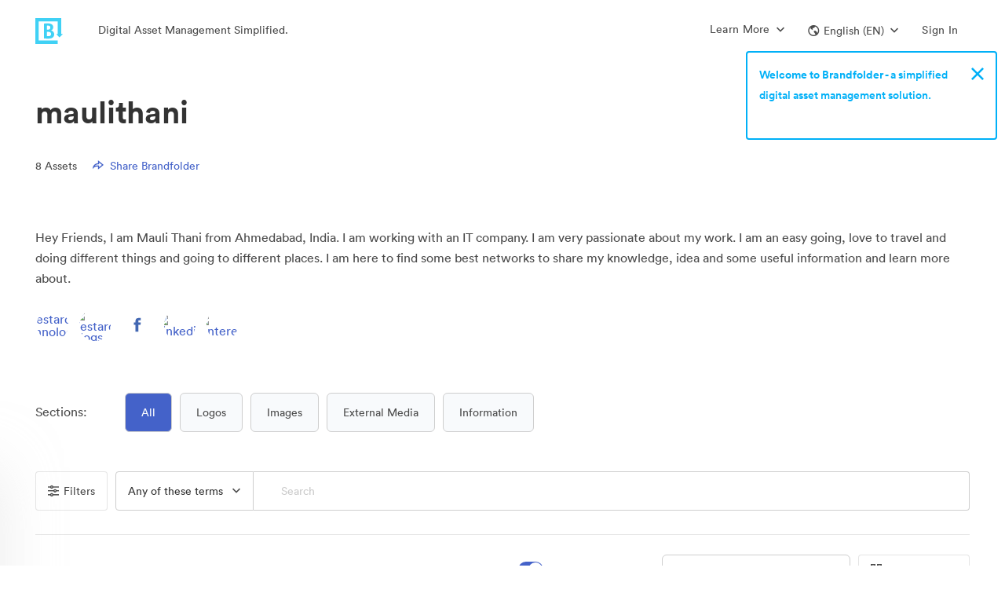

--- FILE ---
content_type: text/html; charset=utf-8
request_url: https://brandfolder.com/maulithani
body_size: 119219
content:
<!DOCTYPE html><html><head><meta content="IE=edge" http-equiv="X-UA-Compatible" /><title>maulithani Official Brand Assets | Brandfolder</title><meta content="!" name="fragment" /><meta content="production" name="env" /><meta content="0" http-equiv="expires" /><link href="https://brandfolder.com/maulithani" hreflang="en" rel="canonical" /><link href="https://brandfolder.com/maulithani?locale=es" hreflang="es" rel="alternate" /><link href="https://brandfolder.com/maulithani?locale=de" hreflang="de" rel="alternate" /><link href="https://brandfolder.com/maulithani?locale=fr" hreflang="fr" rel="alternate" /><link href="https://brandfolder.com/maulithani?locale=nl" hreflang="nl" rel="alternate" /><link href="https://brandfolder.com/maulithani?locale=ja" hreflang="ja" rel="alternate" /><link href="https://brandfolder.com/maulithani?locale=zh" hreflang="zh" rel="alternate" /><link href="https://brandfolder.com/maulithani?locale=fi" hreflang="fi" rel="alternate" /><link href="https://brandfolder.com/maulithani?locale=el" hreflang="el" rel="alternate" /><link href="https://brandfolder.com/maulithani?locale=it" hreflang="it" rel="alternate" /><link href="https://brandfolder.com/maulithani?locale=ko" hreflang="ko" rel="alternate" /><link href="https://brandfolder.com/maulithani?locale=nn" hreflang="nn" rel="alternate" /><link href="https://brandfolder.com/maulithani?locale=pl" hreflang="pl" rel="alternate" /><link href="https://brandfolder.com/maulithani?locale=pt" hreflang="pt" rel="alternate" /><link href="https://brandfolder.com/maulithani?locale=sv" hreflang="sv" rel="alternate" /><link href="https://brandfolder.com/maulithani?locale=ru" hreflang="ru" rel="alternate" /><link href="https://brandfolder.com/maulithani?locale=tr" hreflang="tr" rel="alternate" /><link href="https://brandfolder.com/maulithani?locale=bg" hreflang="bg" rel="alternate" /><link href="https://brandfolder.com/maulithani?locale=vi" hreflang="vi" rel="alternate" /><link href="https://brandfolder.com/maulithani?locale=ro" hreflang="ro" rel="alternate" /><link href="https://brandfolder.com/maulithani?locale=hu" hreflang="hu" rel="alternate" /><link href="https://brandfolder.com/maulithani?locale=cs" hreflang="cs" rel="alternate" /><link href="https://brandfolder.com/maulithani?locale=th" hreflang="th" rel="alternate" /><script>(!function(){window.semaphore=window.semaphore||[],window.ketch=function(){window.semaphore.push(arguments)};var n=document.createElement("script");n.type="text/javascript",n.src="https://global.ketchcdn.com/web/v2/config/smartsheet/brandfolder_com_core_app/boot.js",n.defer=n.async=!0,document.getElementsByTagName("head")[0].appendChild(n)}())</script><meta content="noindex" name="st:robots" /><link rel='preconnect' href='https://assets2.brandfolder.io' crossorigin>
<link rel='preconnect' href='https://assets.brandfolder.com' crossorigin>
<link rel='preconnect' href='https://static.brandfolder.com' crossorigin>
<link rel='preconnect' href='https://fonts.brandfolder.com' crossorigin>
<link rel='preconnect' href='https://www.gstatic.com' crossorigin>
<link rel='preconnect' href='https://cdn.fs.brandfolder.com' crossorigin>
<link rel="preload" href="https://fonts.brandfolder.com/circular/lineto-circular-medium.woff2" as="font" crossorigin>
<link rel="preload" href="https://static.brandfolder.com/assets/application-1324a5a3f358c78f2044246373543f84a589cbfc46be6da0cb6c40c0a83edb17.css" as="style">
<link rel="preload" href="https://static.brandfolder.com/assets/application-8c5382cc3693cb7b1b4ee2b9bbd6665264176371f53b051a9be310138a1f29b7.js" as="script">
<link rel="prefetch" href="https://static.brandfolder.com/assets/Brandfolder_logo_bug_aqua-abf6047d28ece09951f2a5e9f3dde01871adf9b78895ea2dce8dec535918a369.png">
<meta name="csrf-param" content="authenticity_token" />
<meta name="csrf-token" content="VbshJmmtLbizBU6-ybaLz9urutuExi9k0TmUdthZAvLmIFCdMJ8dJXxLlnba5kKhmYehzcBQrSJe0tdvHb5Yzw" /><meta charset="utf-8">
<meta name="description" content="Find maulithani official logos, images, and brand assets with usage guidelines on Brandfolder, the home for digital asset management.">
<meta property="og:title" content="maulithani Official Brand Assets | Brandfolder">
<meta property="og:description" content="Find maulithani official logos, images, and brand assets with usage guidelines on Brandfolder, the home for digital asset management.">
<meta property="og:url" content="https://brandfolder.com/maulithani">
<meta property="og:type" content="website">
<meta property="og:image" content="https://thumbs.bfldr.com/at/c8j1ljnj/v/238199?expiry=1769477522&amp;fit=bounds&amp;height=400&amp;sig=YmU4N2ZmN2JjZDUwMjYxMDQwNmM2MDQ4YmIwZWZjMDBlMTM4NTFkMg%3D%3D&amp;width=550">
<meta property="og:image:secure_url" content="https://thumbs.bfldr.com/at/c8j1ljnj/v/238199?expiry=1769477522&amp;fit=bounds&amp;height=400&amp;sig=YmU4N2ZmN2JjZDUwMjYxMDQwNmM2MDQ4YmIwZWZjMDBlMTM4NTFkMg%3D%3D&amp;width=550">
<meta name="twitter:card" content="https://thumbs.bfldr.com/at/c8j1ljnj/v/238199?expiry=1769477522&amp;fit=bounds&amp;height=400&amp;sig=YmU4N2ZmN2JjZDUwMjYxMDQwNmM2MDQ4YmIwZWZjMDBlMTM4NTFkMg%3D%3D&amp;width=550">
<meta name="twitter:site" content="@Brandfolder">
<meta name="twitter:title" content="maulithani Brand Assets by Brandfolder">
<meta name="twitter:description" content="Find maulithani official logos, images, and brand assets with usage guidelines on Brandfolder, the home for digital asset management.">
<meta name="twitter:type" content="website">
<meta name="twitter:image:src" content="https://thumbs.bfldr.com/at/c8j1ljnj/v/238199?expiry=1769477522&amp;fit=bounds&amp;height=400&amp;sig=YmU4N2ZmN2JjZDUwMjYxMDQwNmM2MDQ4YmIwZWZjMDBlMTM4NTFkMg%3D%3D&amp;width=550">
<meta name="twitter:domain" content="brandfolder.com">
<meta name="author" content="Brandfolder">
<meta name="viewport" content="width=device-width, initial-scale=1.0, maximum-scale=1.0"><link crossorigin="anonymous" href="https://cdn.bfldr.com/27C9EC93/at/gtw7psb5p5c79598r36n7fm/favicon-32x32.png?auto=webp&amp;format=png" rel="apple-touch-icon" /><link crossorigin="anonymous" href="https://cdn.bfldr.com/27C9EC93/at/gtw7psb5p5c79598r36n7fm/favicon-32x32.png?auto=webp&amp;format=png" rel="icon" /><link href="https://cdn.bfldr.com/27C9EC93/at/gtw7psb5p5c79598r36n7fm/favicon-32x32.png?auto=webp&amp;format=png" rel="shortcut icon" type="image/x-icon" /><meta content="https://static.brandfolder.com/assets/apple-touch-icon-144x144-ca87cd895ce5599c8a40ca2177b15fa8d415077f272f5026ab48185cdf03fef5.png" name="msapplication-TileImage" /><style data-styled="active"></style><link rel="stylesheet" href="https://static.brandfolder.com/packs/css/application-b8fa29c9.css" media="screen" /><link rel="stylesheet" href="https://static.brandfolder.com/assets/application-1324a5a3f358c78f2044246373543f84a589cbfc46be6da0cb6c40c0a83edb17.css" media="all" /><script src="https://static.brandfolder.com/packs/js/application-0baa59a62943bfd45602.js"></script><script src="https://static.brandfolder.com/assets/gettext.iife.min-61c9f628f854b6011165c934081b4fa73dc4bbdcb4a94a543a99466bf4305eab.js"></script><script>(function() {
  if (!window.i18n) { return; }
  window.translation = {"":{"language":"en","plural-forms":"nplurals=2; plural=n != 1;"},"Failed to create approval":"Failed to create approval","Failed to update approval":"Failed to update approval","Failed to destroy approval":"Failed to destroy approval","Custom field keys must be created on a Brandfolder":"Custom field keys must be created on a Brandfolder","An automation already exists with this trigger.":"An automation already exists with this trigger.","An identical action already exists with a trigger of this type.":"An identical action already exists with a trigger of this type.","Bulk Management":"Bulk Management","Tags":"Tags","View and manage manual and auto-generated Tags associated with assets in your Brandfolder.":"View and manage manual and auto-generated Tags associated with assets in your Brandfolder.","Custom Fields":"Custom Fields","Rename, prioritize, or delete Custom Field keys and values belonging to your assets.":"Rename, prioritize, or delete Custom Field keys and values belonging to your assets.","Labels":"Labels","Enhance your asset organization by configuring the folder structures for your Labels.":"Enhance your asset organization by configuring the folder structures for your Labels.","Share Links":"Share Links","Manage your Share Links: rename, add/remove assets, expire the link, change permissions, or delete.":"Manage your Share Links: rename, add/remove assets, expire the link, change permissions, or delete.","Upload Links":"Upload Links","View guest Upload Links, and all the details associated with them.":"View guest Upload Links, and all the details associated with them.","SFTP Ingest":"SFTP Ingest","Quickly ingest large file sizes and quantities of assets from a SFTP server directly into Brandfolder.":"Quickly ingest large file sizes and quantities of assets from a SFTP server directly into Brandfolder.","Upload CSV":"Upload CSV","Upload and manage your CSV metasheets, empowering batch asset updates.":"Upload and manage your CSV metasheets, empowering batch asset updates.","Asset Automation":"Asset Automation","Define triggers and actions that help automate asset data, asset distribution, and watermarks.":"Define triggers and actions that help automate asset data, asset distribution, and watermarks.","Cropping":"Cropping","Configure and manage your crop settings, allowing users to access preset dimensions and aspect ratios.":"Configure and manage your crop settings, allowing users to access preset dimensions and aspect ratios.","Metadata Conversions":"Metadata Conversions","Generate Custom Fields or Tags based on embedded metadata from each asset's first attachment.":"Generate Custom Fields or Tags based on embedded metadata from each asset's first attachment.","Duplicate Attachments":"Duplicate Attachments","Review all asset duplicates in your Brandfolder that have been detected through AI.":"Review all asset duplicates in your Brandfolder that have been detected through AI.","Translations":"Translations","Upload and manage translations for your Brandfolder using CSV templates.":"Upload and manage translations for your Brandfolder using CSV templates.","User Management":"User Management","Manage user invitations, messaging, and permissions":"Manage user invitations, messaging, and permissions","User Groups":"User Groups","Manage user groups":"Manage user groups","People":"People","Manage and tag people in your assets for better organization and searchability.":"Manage and tag people in your assets for better organization and searchability.","Successfully updated":"Successfully updated","Certain settings may require a moment to take effect":"Certain settings may require a moment to take effect","Add assets from":"Add assets from","with bulk selection":"with bulk selection","Inaccessible Design Editor":"Inaccessible Design Editor","Video Conversion for % {filename}":"Video Conversion for % {filename}","Click the button to download your Converted Asset (expires in 24 hours).":"Click the button to download your Converted Asset (expires in 24 hours).","Download Video Conversion":"Download Video Conversion","Invitation is no longer valid":"Invitation is no longer valid","This resource may have been removed or the invitation has expired. Please contact your administrator for further details.":"This resource may have been removed or the invitation has expired. Please contact your administrator for further details.","Over limit":"Over limit","You may have accepted this invite already; try logging in to access. Otherwise it may have been cancelled by the inviter.":"You may have accepted this invite already; try logging in to access. Otherwise it may have been cancelled by the inviter.","You cannot invite users at a higher permission level.":"You cannot invite users at a higher permission level.","You are not authorized to deactivate this invitation.":"You are not authorized to deactivate this invitation.","You cannot remove invites of a higher permission level.":"You cannot remove invites of a higher permission level.","Invitation has expired":"Invitation has expired","This invitation has already been used or has expired.":"This invitation has already been used or has expired.","Invitation Mismatch":"Invitation Mismatch","This invitation belongs to another email.":"This invitation belongs to another email.","Password recovery sent":"Password recovery sent","A password recovery email, if the email exists within our system, is being sent to:":"A password recovery email, if the email exists within our system, is being sent to:","It may take a few minutes to arrive.":"It may take a few minutes to arrive.","Unable to Reset Password":"Unable to Reset Password","Your account is tied to another system. Please contact your SSO provider to reset your password.":"Your account is tied to another system. Please contact your SSO provider to reset your password.","Something went wrong":"Something went wrong","That reset token is invalid or expired. Try sending a new email.":"That reset token is invalid or expired. Try sending a new email.","You do not have access to this portal":"You do not have access to this portal","Approval Requested":"Approval Requested","Inaccessible Template":"Inaccessible Template","Template unavailable due to deletion or lack of access":"Template unavailable due to deletion or lack of access","Template unavailable or may have been deleted.":"Template unavailable or may have been deleted.","PrintUI Job Not Found":"PrintUI Job Not Found","PrintUI Job has expired, redirecting to a blank template.":"PrintUI Job has expired, redirecting to a blank template.","Inaccessible Video Template":"Inaccessible Video Template","Unavailable due to deletion or lack of access":"Unavailable due to deletion or lack of access","Storyteq template unavailable due to deletion or lack of access":"Storyteq template unavailable due to deletion or lack of access","Unlimited":"Unlimited","Storage":"Storage","Advanced Video":"Advanced Video","Video Streaming":"Video Streaming","0 minutes left":"0 minutes left","Video streaming details":"Video streaming details","CDN":"CDN","View usage":"View usage","Brandfolders":"Brandfolders","Assets":"Assets","Collections":"Collections","Workspaces":"Workspaces","Brandguides":"Brandguides","Total roles":"Total roles","Administrators":"Administrators","Collaborators":"Collaborators","Portal":"Portal","Incorrect current password.":"Incorrect current password.","by":"by","Uploader Message":"Uploader Message","Created on":"Created on","Approved by":"Approved by","Requires":"Requires","additional approval":"additional approval","from":"from","and":"and","Expires from":"Expires from","on":"on","Users at the Organization level will have access to this":"Users at the Organization level will have access to this","even if they are not listed here.":"even if they are not listed here.","Users at the Organization":"Users at the Organization","level will have access to this":"level will have access to this","Parent":"Parent","Only users explicitly listed here will have access to this":"Only users explicitly listed here will have access to this","Processed videos will be uploaded to":"Processed videos will be uploaded to","a section you may not have access to":"a section you may not have access to","when complete":"when complete","Please contact an administrator for details":"Please contact an administrator for details","the":"the","Section":"Section","in":"in","number required":"number required","numbers required":"numbers required","symbol character required":"symbol character required","symbol characters required":"symbol characters required","lowercase character required":"lowercase character required","lowercase characters required":"lowercase characters required","uppercase character required":"uppercase character required","uppercase characters required":"uppercase characters required","Invitation Created":["Invitation Created","Invitations Created"],"Error Creating Invitations":"Error Creating Invitations","An error occurred and no invitations were sent.":"An error occurred and no invitations were sent.","The user was invited but won’t be able to accept until you increase your plan limit. No emails were sent.":["The user was invited but won’t be able to accept until you increase your plan limit. No emails were sent.","All users were invited but some won’t be able to accept until you increase your plan limit. No emails were sent."],"The user was invited or added. No emails were sent.":["The user was invited or added. No emails were sent.","All users were invited or added. No emails were sent."],"The user was invited but won’t be able to accept until you increase your plan limit.":["The user was invited but won’t be able to accept until you increase your plan limit.","All users were invited but some won’t be able to accept until you increase your plan limit."],"The user was invited via email or added.":["The user was invited via email or added.","All users were invited via email or added."],"Added User Group Member":["Added User Group Member","Added User Group Members"],"%{user_name} was added to %{user_group_name}.":["%{user_name} was added to %{user_group_name}.","All users were added to %{user_group_name}."],"Error Adding User Group Member":["Error Adding User Group Member","Error Adding User Group Members"],"%{user_name} could not be added to %{user_group_name} because you have reached your plan limit.":["%{user_name} could not be added to %{user_group_name} because you have reached your plan limit.","The requested users could not be added to %{user_group_name} because you have reached your plan limit."],"Error Adding User Group Members":"Error Adding User Group Members","An error occurred and members were not added to the user group.":"An error occurred and members were not added to the user group.","No new permissions were added to %{user_group_name}":"No new permissions were added to %{user_group_name}","If you want to change a permission level, please delete and then create a new permission.":"If you want to change a permission level, please delete and then create a new permission.","Error Adding User Group Permission":["Error Adding User Group Permission","Error Adding User Group Permissions"],"The %{permission_level} permission could not be added to %{user_group_name} for this resource because you have reached your plan limit (%{resources}).":["The %{permission_level} permission could not be added to %{user_group_name} for this resource because you have reached your plan limit (%{resources}).","The %{permission_level} permission could not be added to %{user_group_name} for these resources because you have reached your plan limit (%{resources})."],"Error Adding User Group Permissions":"Error Adding User Group Permissions","An error occurred and permissions were not added to the user group.":"An error occurred and permissions were not added to the user group.","Added User Group Permission":["Added User Group Permission","Added User Group Permissions"],"The %{permission_level} permission was added to %{user_group_name} for this resource (%{resources}).":["The %{permission_level} permission was added to %{user_group_name} for this resource (%{resources}).","The %{permission_level} permission was added to %{user_group_name} for these resources (%{resources})."],"Video too short to process":"Video too short to process","You can still download the video, but to view a thumbnail and play the video within Brandfolder, upload a video that's at least 0.5 seconds long.":"You can still download the video, but to view a thumbnail and play the video within Brandfolder, upload a video that's at least 0.5 seconds long.","Video too long to process":"Video too long to process","You can still download the video, but to view a thumbnail and play the video within Brandfolder, upload a video that's no more than 12 hours long.":"You can still download the video, but to view a thumbnail and play the video within Brandfolder, upload a video that's no more than 12 hours long.","Unable to process file":"Unable to process file","Please review the file and try uploading it again.":"Please review the file and try uploading it again.","Template Approval Request From %{customizer_email}":"Template Approval Request From %{customizer_email}","Your template has been approved.":"Your template has been approved.","Your template has been unapproved.":"Your template has been unapproved.","An admin has updated your template.":"An admin has updated your template.","I've granted you access to %{invited_resource}!":"I've granted you access to %{invited_resource}!","You've been granted access to %{invited_resource}!":"You've been granted access to %{invited_resource}!","I'd like to make you a collaborator on %{invited_resource}!":"I'd like to make you a collaborator on %{invited_resource}!","You've been invited as a collaborator on %{invited_resource}!":"You've been invited as a collaborator on %{invited_resource}!","I'd like to make you an admin on %{invited_resource}!":"I'd like to make you an admin on %{invited_resource}!","You've been invited as an admin on %{invited_resource}!":"You've been invited as an admin on %{invited_resource}!","I'd like to make you an owner on %{invited_resource}!":"I'd like to make you an owner on %{invited_resource}!","You've been invited as an owner on %{invited_resource}!":"You've been invited as an owner on %{invited_resource}!","I'd like to make you an %{custom_permission_label} on %{invited_resource}!":"I'd like to make you an %{custom_permission_label} on %{invited_resource}!","You've been invited as an %{custom_permission_label} on %{invited_resource}!":"You've been invited as an %{custom_permission_label} on %{invited_resource}!","I'd like to make you a %{custom_permission_label} on %{invited_resource}!":"I'd like to make you a %{custom_permission_label} on %{invited_resource}!","You've been invited as a %{custom_permission_label} on %{invited_resource}!":"You've been invited as a %{custom_permission_label} on %{invited_resource}!","%{access_granter} has granted you access to %{invited_resource} as a guest.":"%{access_granter} has granted you access to %{invited_resource} as a guest.","You've been granted access to %{invited_resource} as a guest.":"You've been granted access to %{invited_resource} as a guest.","%{access_granter} has granted you access to %{invited_resource} as a collaborator.":"%{access_granter} has granted you access to %{invited_resource} as a collaborator.","You've been granted access to %{invited_resource} as a collaborator.":"You've been granted access to %{invited_resource} as a collaborator.","%{access_granter} has granted you access to %{invited_resource} as an admin.":"%{access_granter} has granted you access to %{invited_resource} as an admin.","You've been granted access to %{invited_resource} as an admin.":"You've been granted access to %{invited_resource} as an admin.","%{access_granter} has granted you access to %{invited_resource} as an owner.":"%{access_granter} has granted you access to %{invited_resource} as an owner.","You've been granted access to %{invited_resource} as an owner.":"You've been granted access to %{invited_resource} as an owner.","%{access_granter} has granted you access to %{invited_resource} as an %{custom_permission_label}.":"%{access_granter} has granted you access to %{invited_resource} as an %{custom_permission_label}.","You've been granted access to %{invited_resource} as an %{custom_permission_label}.":"You've been granted access to %{invited_resource} as an %{custom_permission_label}.","%{access_granter} has granted you access to %{invited_resource} as a %{custom_permission_label}.":"%{access_granter} has granted you access to %{invited_resource} as a %{custom_permission_label}.","You've been granted access to %{invited_resource} as a %{custom_permission_label}.":"You've been granted access to %{invited_resource} as a %{custom_permission_label}.","send":"send","You have been added to %{user_group_name}.":"You have been added to %{user_group_name}.","New permissions have been added to %{user_group_name}.":"New permissions have been added to %{user_group_name}.","Password is required when simple password is enabled":"Password is required when simple password is enabled","Colors":"Colors","Invalid Expiration date":"Invalid Expiration date","Minimum count of password characters:":"Minimum count of password characters:","%{level}":"%{level}","out of":"out of","External Media":"External Media","Web Fonts":"Web Fonts","Files (Images, Videos, etc...)":"Files (Images, Videos, etc...)","%{asset_count} Assets Added To Collection":"%{asset_count} Assets Added To Collection","%{resource_name} Guest Passkey changed":"%{resource_name} Guest Passkey changed","The guest passkey for %{resource_name} has been disabled.":"The guest passkey for %{resource_name} has been disabled.","View new passkey in %{resource_name} settings":"View new passkey in %{resource_name} settings","%{resource_name} Guest Passkey expires in %{days} %{day_word}":"%{resource_name} Guest Passkey expires in %{days} %{day_word}","%{resource_name} Guest Passkey expires soon":"%{resource_name} Guest Passkey expires soon","For security reasons, all future Brandfolder guest passkeys will require an expiration date. Please update the passkey for \u003ca href='%{privacy_url}'\u003e%{resource_name}\u003c/a\u003e within the next %{policy_days} days.":"For security reasons, all future Brandfolder guest passkeys will require an expiration date. Please update the passkey for \u003ca href='%{privacy_url}'\u003e%{resource_name}\u003c/a\u003e within the next %{policy_days} days.","\u003ca href='%{privacy_url}'\u003eUpdate passkey in %{resource_name} settings\u003c/a\u003e":"\u003ca href='%{privacy_url}'\u003eUpdate passkey in %{resource_name} settings\u003c/a\u003e","Update Passkey":"Update Passkey","%{resource_name} Guest Passkey expired":"%{resource_name} Guest Passkey expired","Set New Passkey":"Set New Passkey","Template Approval Requested":"Template Approval Requested","Template approval request from %{customizer_name}.":"Template approval request from %{customizer_name}.","View template":"View template","Your version of the %{asset_name} template has been approved by %{approver_name}.":"Your version of the %{asset_name} template has been approved by %{approver_name}.","Your version of the %{asset_name} template has been unapproved by %{approver_name}.":"Your version of the %{asset_name} template has been unapproved by %{approver_name}.","Template Approved":"Template Approved","Template Unapproved":"Template Unapproved","Password Changed":"Password Changed","Your account password was successfully changed on %{formatted_time}. If you did not make this change, please contact support immediately.":"Your account password was successfully changed on %{formatted_time}. If you did not make this change, please contact support immediately.","Press/Links":"Press/Links","Text/Information":"Text/Information","Workspace":"Workspace","Collection":["Collection","Collections"],"Workspace Settings":"Workspace Settings","Customize":"Customize","Workspace Name":"Workspace Name","Name":"Name","Your Workspace":"Your Workspace","Your Collection":"Your Collection","Description":"Description","Tagline":"Tagline","Workspace Description":"Workspace Description","Collection Tagline":"Collection Tagline","Workspace User Agreement":"Workspace User Agreement","Collection User Agreement":"Collection User Agreement","Update Workspace":"Update Workspace","Update Collection":"Update Collection","Delete Workspace":"Delete Workspace","Delete Collection":"Delete Collection","Find similar files to":"Find similar files to","Exact Duplicates":"Exact Duplicates","Visually similar":"Visually similar","You have notifications":"You have notifications","Access Requests":"Access Requests","Users awaiting access":"Users awaiting access","Unapproved Assets":"Unapproved Assets","Pending assets updated in the past hour":"Pending assets updated in the past hour","Assets Added":"Assets Added","Assets added in the past hour":"Assets added in the past hour","No %{body}":"No %{body}","Notifications from the past hour":"Notifications from the past hour","View":"View","and ":"and ","more ":"more ","in ":"in ","Notification Center":"Notification Center","View in ":"View in ","Approve":"Approve","Requests":"Requests","CDN Details for":"CDN Details for","Request Upgrade":"Request Upgrade","Back to Subscription Overview":"Back to Subscription Overview","CDN Usage":"CDN Usage","Bandwidth":"Bandwidth","Limit":"Limit","% Used of Limit":"% Used of Limit","used":"used","Your account is close to reaching its CDN limit.":"Your account is close to reaching its CDN limit.","Increase limit":"Increase limit","Your account has reached its CDN limit.":"Your account has reached its CDN limit.","Start Date":"Start Date","Reset Date":"Reset Date","Bandwidth Usage - Monthly":"Bandwidth Usage - Monthly","Export CSV":"Export CSV","Month":"Month","Hits":"Hits","Bandwidth Usage - Last 90 Days":"Bandwidth Usage - Last 90 Days","Day":"Day","Usage by Referrers - Last 90 Days":"Usage by Referrers - Last 90 Days","Referrer - Domain":"Referrer - Domain","View Details":"View Details","Details":"Details","Top Assets/Attachments - Last 90 Days":"Top Assets/Attachments - Last 90 Days","View Asset":"View Asset","Back to CDN Usage":"Back to CDN Usage","Usage by Referrers - Last 90 Days for":"Usage by Referrers - Last 90 Days for","Usage from":"Usage from","- Last 90 Days":"- Last 90 Days","Page":"Page","Bandwidth GB":"Bandwidth GB","Available Integrations":"Available Integrations","View all integrations":"View all integrations","Can't find the integration you're looking for? Let us know ":"Can't find the integration you're looking for? Let us know ","here.":"here.","Video Streaming Details for":"Video Streaming Details for","Video Streaming Usage":"Video Streaming Usage","Minutes":"Minutes","Your account has reached its Video Streaming limit.":"Your account has reached its Video Streaming limit.","Minutes Usage - Monthly":"Minutes Usage - Monthly","Top Assets by Minutes Used - Last 90 Days":"Top Assets by Minutes Used - Last 90 Days","Asset Key":"Asset Key","Your weekly ":"Your weekly "," summary":" summary","Happy ":"Happy ","You had activity in your ":"You had activity in your "," this week, including ":" this week, including ","Top Downloaded Asset":"Top Downloaded Asset","No Downloaded Assets":"No Downloaded Assets","Top Viewed Asset":"Top Viewed Asset","No Viewed Assets":"No Viewed Assets","Updates to your %{library_name}":"Updates to your %{library_name}","new %{noun}":"new %{noun}","new asset":["new asset","new assets %{verb}"],"asset %{verb}":"asset %{verb}","No new updates":"No new updates","View this week's uploads":"View this week's uploads","Want access to more data? ":"Want access to more data? ","Email us":"Email us"," and ask about Brandfolder Insights.":" and ask about Brandfolder Insights.","Name Contains":"Name Contains","Name contains":"Name contains","Contains":"Contains","expiration updated":"expiration updated","When enabled, visitors may view assets, but must request access to download individual assets.":"When enabled, visitors may view assets, but must request access to download individual assets.","normal string":"normal string","Analytics for ":"Analytics for ","Analytics \u0026 Events Updated":"Analytics \u0026 Events Updated"," Fetching Media":" Fetching Media","Adding Asset":"Adding Asset"," Updating Asset":" Updating Asset","Deleting":"Deleting","Successfully deleted ":"Successfully deleted ","Error deleting asset. Please try again.":"Error deleting asset. Please try again.","Successfully Deleted":"Successfully Deleted","Cannot Disable Control Custom Fields":"Cannot Disable Control Custom Fields","You cannot disable Control Custom Fields while assets have multiple values applied. Please remove all multiple values from assets using Bulk Management \u003e Custom Fields before turning this feature off.":"You cannot disable Control Custom Fields while assets have multiple values applied. Please remove all multiple values from assets using Bulk Management \u003e Custom Fields before turning this feature off.","Could not make private":"Could not make private","Brandfolder's Brandfolder cannot be private.":"Brandfolder's Brandfolder cannot be private.","Your Brandfolder is now private":"Your Brandfolder is now private","Your Brandfolder is now public":"Your Brandfolder is now public","Unable to update Brandfolder. Try again.":"Unable to update Brandfolder. Try again.","Could not update user agreement":"Could not update user agreement","Your Brandfolder requires no user agreement.":"Your Brandfolder requires no user agreement.","Your Brandfolder now requires a user agreement":"Your Brandfolder now requires a user agreement","Could not convert file":"Could not convert file","Sorry, the file could not be converted.":"Sorry, the file could not be converted.","Hang tight! We're preparing your download...":"Hang tight! We're preparing your download...","Hang tight! We're preparing your download... ":"Hang tight! We're preparing your download... "," of ":" of ","Something went wrong. Try again soon!":"Something went wrong. Try again soon!","Bulk Download \u0026 Sharing":"Bulk Download \u0026 Sharing","Hang tight! We're building your CSV download":"Hang tight! We're building your CSV download","An error occured!":"An error occured!","Please try again!":"Please try again!","Saving":"Saving","Done":"Done","Your collection is now private":"Your collection is now private","Your collection is now public":"Your collection is now public","Your Collection requires no user agreement.":"Your Collection requires no user agreement.","Your Collection now requires a user agreement":"Your Collection now requires a user agreement","Invalid email address":"Invalid email address","Really?":"Really?","Are you sure you want to delete this invitation?\n\n":"Are you sure you want to delete this invitation?\n\n","Delete":"Delete","Are you sure you want to delete ":"Are you sure you want to delete "," selected ":" selected ","access requests":"access requests","access request":"access request","Confirm Delete":"Confirm Delete","Are you sure you want to remove this user from all properties in this Organization?\n\n":"Are you sure you want to remove this user from all properties in this Organization?\n\n","Are you sure you want to remove this user?\n\n":"Are you sure you want to remove this user?\n\n","Remove":"Remove","Choose an access level and click 'Send Invites'":"Choose an access level and click 'Send Invites'","Default Permission Saved":"Default Permission Saved","This setting has been saved for new users.":"This setting has been saved for new users.","Error Saving Default Permission":"Error Saving Default Permission","The default permission was not saved. Try refreshing the page and setting the permission again.":"The default permission was not saved. Try refreshing the page and setting the permission again.","Reusable":"Reusable","invite link for":"invite link for","access":"access","invited as a":"invited as a","Resend invitation":"Resend invitation","Invitation Link":"Invitation Link","Email link":"Email link","Copy to clipboard":"Copy to clipboard","There is no way to undo this action. It is immediate and all users belonging to this Library will lose access.":"There is no way to undo this action. It is immediate and all users belonging to this Library will lose access.","There is no way to undo this action. It is immediate and all users belonging to this Brandfolder will lose access.":"There is no way to undo this action. It is immediate and all users belonging to this Brandfolder will lose access.","To confirm deletion, please enter the URL for the Library below: ":"To confirm deletion, please enter the URL for the Library below: ","To confirm deletion, please enter the URL for the Brandfolder below: ":"To confirm deletion, please enter the URL for the Brandfolder below: ","Please note this action will delete any associated Brandguides.":"Please note this action will delete any associated Brandguides.","Type the name of your ":"Type the name of your ","An error occured and this ":"An error occured and this "," was not deleted! Please try again and contact support if the error persists.":" was not deleted! Please try again and contact support if the error persists.","Guest Upload Link":"Guest Upload Link"," Deleting this asset will cause broken image links on sites where it's embedded. Check the usage tab to see active external links before deleting. \\n\\n":" Deleting this asset will cause broken image links on sites where it's embedded. Check the usage tab to see active external links before deleting. \\n\\n","This asset has external links.":"This asset has external links.","Are you sure you want to remove ":"Are you sure you want to remove "," from the collection?\n\n":" from the collection?\n\n","Invalid Hex Color":"Invalid Hex Color","Please enter a valid hex code beginning with #":"Please enter a valid hex code beginning with #","Brandfolder Updated!":"Brandfolder Updated!","Asset background color updated.":"Asset background color updated.","Update Failed!":"Update Failed!","Please try again.":"Please try again.","Collection Updated! ":"Collection Updated! ","Brandfolder Updated! ":"Brandfolder Updated! ","Setting updated.":"Setting updated.","Web to print setting updated.":"Web to print setting updated.","Don't allow duplicates settings updated.":"Don't allow duplicates settings updated.","Default search settings updated.":"Default search settings updated.","Default sections display setting updated.":"Default sections display setting updated.","Default pins display setting updated.":"Default pins display setting updated.","Social share updated.":"Social share updated.","Custom Aspect Ratio updated.":"Custom Aspect Ratio updated.","Auto tagging updated.":"Auto tagging updated.","Share settings updated.":"Share settings updated.","Positioning settings updated.":"Positioning settings updated.","View Only setting updated.":"View Only setting updated.","Guest commenting settings updated.":"Guest commenting settings updated.","Required Approvals":"Required Approvals","This will affect which assets are accessible to all users of this Brandfolder.":"This will affect which assets are accessible to all users of this Brandfolder.","Change":"Change","Are you sure?":"Are you sure?","Are you sure you want to change approval settings?":"Are you sure you want to change approval settings?","Please choose one approver in the dropdown menu, or select a different setting.":"Please choose one approver in the dropdown menu, or select a different setting.","Please choose at least two approvers in the list, or select a different setting.":"Please choose at least two approvers in the list, or select a different setting.","Processing Assets":"Processing Assets","Approvals settings updated.":"Approvals settings updated.","Please reload this page and try again.":"Please reload this page and try again.","Asset Updated":"Asset Updated","360 Viewer setting updated":"360 Viewer setting updated","Settings for":"Settings for","Not Authorized":"Not Authorized","This feature is only available to Owners \u0026 Admins.":"This feature is only available to Owners \u0026 Admins.","Remove field":"Remove field","Enter your email for access to this Brandfolder:":"Enter your email for access to this Brandfolder:","Invalid email":"Invalid email"," does not appear to be a valid email address.":" does not appear to be a valid email address.","Enter your email for access to this Collection:":"Enter your email for access to this Collection:","Value lower than minimum":"Value lower than minimum","Still working...":"Still working...","No really, still working on it...":"No really, still working on it...","Beginning Download":"Beginning Download","Width over maximum":"Width over maximum","Width lower than minimum":"Width lower than minimum","Height over maximum":"Height over maximum","Height lower than minimum":"Height lower than minimum","Error during sync. Please try again!":"Error during sync. Please try again!","Copied!":"Copied!","Copied to clipboard":"Copied to clipboard","Uh oh... it looks like you're in need of a subcription":"Uh oh... it looks like you're in need of a subcription","Uh oh... looks like your plan only supports ":"Uh oh... looks like your plan only supports ","There is a problem with your card information, check it and try again.":"There is a problem with your card information, check it and try again.","Delete User":"Delete User","Please enter your current password to delete your user account:":"Please enter your current password to delete your user account:","Are you sure you want to delete your user account?\\n\\n":"Are you sure you want to delete your user account?\\n\\n","Delete Me":"Delete Me","Whoops, looks like something went wrong":"Whoops, looks like something went wrong","Privacy Settings for ":"Privacy Settings for ","Manage Sections":"Manage Sections","Unsaved Changes":"Unsaved Changes","Please click the Add Section button to add the new section before saving changes.\n\n":"Please click the Add Section button to add the new section before saving changes.\n\n","OK":"OK","Are you sure you want to delete the ":"Are you sure you want to delete the "," section?":" section?"," in this section will be permanently deleted!":" in this section will be permanently deleted!","Cancel":"Cancel","Templating Section":"Templating Section","Unable to delete.":"Unable to delete.","Okay":"Okay","Invalid Section Name":"Invalid Section Name","Section names must be unique,\nhave at least one alphanumeric character,\nand must be between 1 and 64 characters in length\n\n":"Section names must be unique,\nhave at least one alphanumeric character,\nand must be between 1 and 64 characters in length\n\n","Sections Updated! Reloading...":"Sections Updated! Reloading...","An error occurred when updating sections. Please try again.":"An error occurred when updating sections. Please try again.","Section name must be unique!":"Section name must be unique!","Section name must have at least one alphanumeric character!":"Section name must have at least one alphanumeric character!","Please select an asset type!":"Please select an asset type!","Manage Users":"Manage Users","Invite Users":"Invite Users","This feature is only available to Admins.":"This feature is only available to Admins.","There is no way to undo this action. It is immediate and all users belonging to this Workspace will lose access.":"There is no way to undo this action. It is immediate and all users belonging to this Workspace will lose access.","There is no way to undo this action. It is immediate and all users belonging to this Collection will lose access.":"There is no way to undo this action. It is immediate and all users belonging to this Collection will lose access.","To confirm deletion, please enter the URL for the Workspace below: ":"To confirm deletion, please enter the URL for the Workspace below: ","To confirm deletion, please enter the URL for the Collection below: ":"To confirm deletion, please enter the URL for the Collection below: ","Deleted!":"Deleted!"," has been successfully deleted.":" has been successfully deleted.","Error deleting - refresh and try again. This ":"Error deleting - refresh and try again. This "," may have already been deleted.":" may have already been deleted.","That url is unavailable!!":"That url is unavailable!!","Close alert button":"Close alert button","Save changes?":"Save changes?","You have unsaved changes!\nDo you want to save them?\n\n":"You have unsaved changes!\nDo you want to save them?\n\n","Yes":"Yes","No":"No","You have unsaved changes.\nDo you want to save them?\n\n":"You have unsaved changes.\nDo you want to save them?\n\n","This version has been approved!":"This version has been approved!","The creator of this version will be notified via email":"The creator of this version will be notified via email","Unable to approve at this moment.":"Unable to approve at this moment.","Please try again later":"Please try again later","This version has been unapproved!":"This version has been unapproved!","Saved to Brandfolder":"Saved to Brandfolder","Unable to save to Brandfolder":"Unable to save to Brandfolder","Recovered":"Recovered","Error":"Error","There was an error recovering this asset.":"There was an error recovering this asset.","This creates multiple %{library_name} tied to the same organization and automatically adds the users above.":"This creates multiple %{library_name} tied to the same organization and automatically adds the users above.","Event Feed":"Event Feed","Integrations":"Integrations","Google Analytics":"Google Analytics","Update":"Update","Google Analytics enabled":"Google Analytics enabled","Access Google Analytics":"Access Google Analytics","Enter your Google Analytics ID to track all events happening in your %{library_name} for things like assets downloaded, pageviews, referrals, and everything else Google Analytics has to offer. For help on how to set this up, visit our":"Enter your Google Analytics ID to track all events happening in your %{library_name} for things like assets downloaded, pageviews, referrals, and everything else Google Analytics has to offer. For help on how to set this up, visit our","Support Portal":"Support Portal","Google Analytics 4 must be used to utilize this feature. We no longer support Google’s Universal Analytics and Universal Analytics 360.":"Google Analytics 4 must be used to utilize this feature. We no longer support Google’s Universal Analytics and Universal Analytics 360.","Read more here.":"Read more here.","Zapier Integration":"Zapier Integration","Webhook enabled":"Webhook enabled","Manage Zaps":"Manage Zaps","Send all of the events you see below as-they-happen to any other service by creating a new":"Send all of the events you see below as-they-happen to any other service by creating a new"," Webhook (Catch Hook) Zap on Zapier ":" Webhook (Catch Hook) Zap on Zapier ","and entering the Webhook URL above.":"and entering the Webhook URL above.","Slack Integration":"Slack Integration","Disable Slack Integration":"Disable Slack Integration","Manage Slack Integration":"Manage Slack Integration","Team":"Team","Channel":"Channel","Send all events as-they-happen to your Slack team chat app.":"Send all events as-they-happen to your Slack team chat app.","Office 365 Integration":"Office 365 Integration","Disable Office 365 Integration":"Disable Office 365 Integration","Group":"Group","Ignored Events":"Ignored Events","Type a comma-separated list of event types to exclude for both the ":"Type a comma-separated list of event types to exclude for both the ","integrations.":"integrations.","View all examples here":"View all examples here","Sign into Brandfolder":"Sign into Brandfolder","Email":"Email","Password":"Password","Sign in":"Sign in","Signin with SAML / SSO":"Signin with SAML / SSO","Email or password incorrect":"Email or password incorrect","No SAML or SSO provider found":"No SAML or SSO provider found","Great News!":"Great News!","A new version of the Brandfolder Adobe plugin is available. We think you'll like it!":"A new version of the Brandfolder Adobe plugin is available. We think you'll like it!","Click here to get it":"Click here to get it","Search Term:":"Search Term:","Pin Name":"Pin Name","Ex: Logos":"Ex: Logos","Create Pin":"Create Pin","Toggle All":"Toggle All","Select All":"Select All","Invite Selected":"Invite Selected","Delete Selected":"Delete Selected","%{privacy} privacy":"%{privacy} privacy","Owners/Admins":"Owners/Admins","Manage settings, privacy \u0026 user permissions":"Manage settings, privacy \u0026 user permissions","Create \u0026 manage Collections":"Create \u0026 manage Collections","Upload, edit, view \u0026 download assets":"Upload, edit, view \u0026 download assets","Add to Collections":"Add to Collections","Guests":"Guests","View Collections":"View Collections","View \u0026 download assets":"View \u0026 download assets","Private privacy":"Private privacy","Public privacy":"Public privacy","Admins":"Admins","Create, edit, view brandguides":"Create, edit, view brandguides","Guests/Collaborators":"Guests/Collaborators","View brandguides":"View brandguides","Stealth privacy":"Stealth privacy","subcollection":["subcollection","subcollections"],"Manage settings, privacy \u0026 user permissions.":"Manage settings, privacy \u0026 user permissions.","Upload, edit, view \u0026 download assets.":"Upload, edit, view \u0026 download assets.","View \u0026 download assets.":"View \u0026 download assets.","The following emails are invalid:":"The following emails are invalid:","The following emails have already been invited:":"The following emails have already been invited:","The following emails already have access:":"The following emails already have access:","1 user was automatically added:":["1 user was automatically added:","%{num} users were automatically added:"],"Permission Level":"Permission Level","Invited On":"Invited On","Share Link":"Share Link","Cancel invitation sent on":"Cancel invitation sent on","No Invites to Display":"No Invites to Display","mail to:":"mail to:","at":"at","Remove from":"Remove from","Send new invitation(s)":"Send new invitation(s)","Enter email addresses (comma-separated) to invite or * for a reusable invite.":"Enter email addresses (comma-separated) to invite or * for a reusable invite.","Add personal message (optional)":"Add personal message (optional)","Invitation permission level":"Invitation permission level","User permissions help documentation link":"User permissions help documentation link","Send Invites":"Send Invites","Pending Invitations":"Pending Invitations","(Invitations expire after 30 days)":"(Invitations expire after 30 days)","No Results Found":"No Results Found","Owners":"Owners","Manage subscription.":"Manage subscription.","Create \u0026 manage Brandfolders.":"Create \u0026 manage Brandfolders.","Manage user permissions.":"Manage user permissions.","Manage the organization's Brandfolders.":"Manage the organization's Brandfolders.","Upload, edit, view \u0026 download assets to the organization's Brandfolders.":"Upload, edit, view \u0026 download assets to the organization's Brandfolders.","View all the organizations Brandfolders.":"View all the organizations Brandfolders.","View \u0026 download assets within all the organization's Brandfolders.":"View \u0026 download assets within all the organization's Brandfolders.","to increase your user limit.":"to increase your user limit.","Create, edit, view portals":"Create, edit, view portals","View portals":"View portals","0 left":"0 left","1 left":"1 left","Organization":"Organization","collection":["collection","collections"],"workspace":["workspace","workspaces"],"brandguide":["brandguide","brandguides"],"portal":["portal","portals"],"%{library_name} Permissions for":"%{library_name} Permissions for","is restricted to admins":"is restricted to admins","Default Permission Level":"Default Permission Level","None":"None","Guest":"Guest","Collaborator":"Collaborator","of":"of","Users":"Users","Download All Users (CSV)":"Download All Users (CSV)","Search users":["Search users","Search %{number} users"],"User":"User","Insights":"Insights","Remove All":"Remove All","No Users to Display":"No Users to Display","Learn more":"Learn more","(SSO)":"(SSO)","(SAML)":"(SAML)","View Insights":"View Insights","Remove user from all %{libraries} and Collections within this Organization":"Remove user from all %{libraries} and Collections within this Organization","All":"All","Invite":"Invite","Message":"Message","Pinned Searches Labels and Queries":"Pinned Searches Labels and Queries","Alphabetize":"Alphabetize","Label":"Label","Query":"Query","Edit Label":"Edit Label","Edit Query":"Edit Query","Add Pinned Searches":"Add Pinned Searches"," Add":" Add","Save":"Save","No Duplicates":"No Duplicates","Attachment":"Attachment","Possible Duplicates":"Possible Duplicates","difference:":"difference:","Search":"Search","Clear search":"Clear search","Max Height":"Max Height","Max Width":"Max Width","Fill":"Fill","Pad":"Pad","Original":"Original","Download":"Download","Share":"Share","Selected":"Selected","Select None":"Select None","page":["page","pages"],"No results found":"No results found","No attachments to download":"No attachments to download","Template":"Template","Project":"Project","Link Name":"Link Name","Company Blog":"Company Blog","URL":"URL","Tip: Add links to your company websites or social presences.":"Tip: Add links to your company websites or social presences.","Asset Missing:":"Asset Missing:","This asset may have been deleted by another user.":"This asset may have been deleted by another user.","Collections you have access to":"Collections you have access to","%{number} Asset":["%{number} Asset","%{number} Assets"],"Publicly available assets":"Publicly available assets","Access to the following assets available by request":"Access to the following assets available by request","Asset":["Asset","Assets"],"Brandguide":"Brandguide","Settings":"Settings","Analytics \u0026 Events":"Analytics \u0026 Events","Get Embed Code":"Get Embed Code","Share %{library_name}":"Share %{library_name}","Delete %{library_name}":"Delete %{library_name}","Archive":"Archive","Step 1: Link to your %{library_name} with the onclick event:":"Step 1: Link to your %{library_name} with the onclick event:","Brand Assets":"Brand Assets","Step 2: Put the Javascript before your closing \u003cbody\u003e tag:":"Step 2: Put the Javascript before your closing \u003cbody\u003e tag:","Visit our":"Visit our","Knowledge Base":"Knowledge Base","for more information and options for using our Popup Embed.":"for more information and options for using our Popup Embed.","If you have a WordPress site, we make it even easier with our":"If you have a WordPress site, we make it even easier with our","Are you a developer? Read about our JSON \u0026 Serve API in our":"Are you a developer? Read about our JSON \u0026 Serve API in our","API Documentation":"API Documentation","This %{library_name} has no assets yet":"This %{library_name} has no assets yet","Upload some assets.":"Upload some assets.","Smartsheet Forms":"Smartsheet Forms","Advanced":"Advanced","Approvals":"Approvals","Unique URL":"Unique URL","Please update any links pointing to the old URL!":"Please update any links pointing to the old URL!","URL is invalid, already taken, or reserved.":"URL is invalid, already taken, or reserved.","Description / Contact":"Description / Contact","Customization Settings":"Customization Settings","Customize your Library look and feel help documentation link":"Customize your Library look and feel help documentation link","Customize your Brandfolder look and feel help documentation link":"Customize your Brandfolder look and feel help documentation link","Brand Color (Hex Code)":"Brand Color (Hex Code)","User Agreement":"User Agreement","Enabled":"Enabled","Disabled":"Disabled","Enabling a user agreement requires the user to agree to the terms of use of your":"Enabling a user agreement requires the user to agree to the terms of use of your","before they can see the content of your":"before they can see the content of your","Upon visiting your":"Upon visiting your","URL, users will see a popup with your user agreement and are required to press confirm before seeing your":"URL, users will see a popup with your user agreement and are required to press confirm before seeing your","content.":"content.","User Agreement Title":"User Agreement Title","Put your user agreement here":"Put your user agreement here","Update Settings":"Update Settings","Asset Background Color":"Asset Background Color","Default":"Default","White":"White","Hex":"Hex","Restrict Sharing":"Restrict Sharing","Users of this %{library_name}":"Users of this %{library_name}","Anyone with Link":"Anyone with Link","Require ID for public shares":"Require ID for public shares","AI Generated Image Captions":"AI Generated Image Captions","Auto-Tagging":"Auto-Tagging","Unlock Aspect Ratio":"Unlock Aspect Ratio","Social Sharing":"Social Sharing","Default Search Option":"Default Search Option","Display Sections As":"Display Sections As","Buttons":"Buttons","Dropdown":"Dropdown","Display Pins As":"Display Pins As","Don't allow duplicate files":"Don't allow duplicate files","Allow positioning":"Allow positioning","Allow guest commenting":"Allow guest commenting","Applies to %{library_name} and Collections":"Applies to %{library_name} and Collections","Web To Print":"Web To Print","Control Custom Fields":"Control Custom Fields","Manage Deleted Assets":"Manage Deleted Assets","Your":"Your","currently does not support custom asset approvals":"currently does not support custom asset approvals","Contact":"Contact","to learn more about upgrading, as well as our JIRA and InMotionNow integrations.":"to learn more about upgrading, as well as our JIRA and InMotionNow integrations.","Select an Administrator":"Select an Administrator","Select one administrator":"Select one administrator","Required":"Required","Update Approvals":"Update Approvals","Agree":"Agree","Duplicate Files":"Duplicate Files","Below is a list of attachments with the same filename.":"Below is a list of attachments with the same filename.","Filename":"Filename","# of Duplicates":"# of Duplicates","View Duplicates":"View Duplicates","No attachments have duplicated filenames.":"No attachments have duplicated filenames.","Return to":"Return to","To access Bulk Management, please visit Brandfolder from a larger screen.":"To access Bulk Management, please visit Brandfolder from a larger screen.","Public":"Public","Private":"Private","%{library_name} can be shared hassle-free and allow search engines to index your brand assets.":"%{library_name} can be shared hassle-free and allow search engines to index your brand assets.","%{library_name} are only accessible to the users you specify.":"%{library_name} are only accessible to the users you specify.","Advanced privacy settings are only available for private %{library_name}.":"Advanced privacy settings are only available for private %{library_name}.","Click the toggle above to switch your %{library_name} to private.":"Click the toggle above to switch your %{library_name} to private.","Upgrade to make private":"Upgrade to make private","Require the public to request access":"Require the public to request access","When checked, owners and admins will receive an email when anyone requests access to the ":"When checked, owners and admins will receive an email when anyone requests access to the ","%{brandfolder_name} Private %{library_name}":"%{brandfolder_name} Private %{library_name}","You can either ignore the request or grant them access as an admin, collaborator, or guest.":"You can either ignore the request or grant them access as an admin, collaborator, or guest.","Whitelisted Domains":"Whitelisted Domains","Optionally, you can whitelist domains to allow users with a specific email address to automatically receive a ":"Optionally, you can whitelist domains to allow users with a specific email address to automatically receive a ","guest invitation":"guest invitation","when they request access.":"when they request access.","Domains in this list should be ":"Domains in this list should be ","comma seperated":"comma seperated","In addition to email, is there any other information you'd like to require from users requesting access?":"In addition to email, is there any other information you'd like to require from users requesting access?","Ex) Please provide your reason for requesting access":"Ex) Please provide your reason for requesting access","When checked, the":"When checked, the","will not be sent to search engines, and only a login page will be shown to the public when they visit your %{library_name}.":"will not be sent to search engines, and only a login page will be shown to the public when they visit your %{library_name}.","Enable Stealth Mode":"Enable Stealth Mode","Setting a guest passkey allows guests to access your private %{library_name} without needing to register an account.":"Setting a guest passkey allows guests to access your private %{library_name} without needing to register an account.","Setting a simple password allows guests to access your private %{library_name} without needing to register an account.":"Setting a simple password allows guests to access your private %{library_name} without needing to register an account.","Enable Guest Passkey":"Enable Guest Passkey","Enable Simple Password":"Enable Simple Password","Update Existing Password":"Update Existing Password","A password is currently set on this Private Brandfolder. If you forgot the password and subscribe to notifications for this Brandfolder, check for a notification with the title ":"A password is currently set on this Private Brandfolder. If you forgot the password and subscribe to notifications for this Brandfolder, check for a notification with the title ","\"Guest Password Changed\".":"\"Guest Password Changed\".","Enter New Password":"Enter New Password","Update Privacy Settings":"Update Privacy Settings","Close Privacy Settings":"Close Privacy Settings","Recover All":"Recover All","Unpublished Assets for ":"Unpublished Assets for ","This is a list of assets that are not yet published. Contact support if you require additional assistance.":"This is a list of assets that are not yet published. Contact support if you require additional assistance.","Unpublished Assets":"Unpublished Assets","Publish Date":"Publish Date","No unpublished assets found":"No unpublished assets found","Expired Assets for ":"Expired Assets for ","This is a list of assets that have expired.  Contact support if you require additional assistance.":"This is a list of assets that have expired.  Contact support if you require additional assistance.","Expired Assets":"Expired Assets","Expiration Date":"Expiration Date","No expired assets found":"No expired assets found","Recover Deleted Assets for ":"Recover Deleted Assets for ","This is a list of recently deleted assets. Contact support if you require additional assistance recovering assets.":"This is a list of recently deleted assets. Contact support if you require additional assistance recovering assets.","Deleted Assets":"Deleted Assets","Search deleted assets":"Search deleted assets","Asset Name":"Asset Name","Created":"Created","Deleted":"Deleted","Deleted by":"Deleted by","Admin Link":"Admin Link","Recover":"Recover","Recover Asset \u0026 Files":"Recover Asset \u0026 Files","No Recoverable assets found":"No Recoverable assets found","Recover Deleted Attachments for ":"Recover Deleted Attachments for ","This is a list of recently deleted attachments. Contact support if you require additional assistance recovering attachments.":"This is a list of recently deleted attachments. Contact support if you require additional assistance recovering attachments.","Deleted Attachments":"Deleted Attachments","Search deleted attachments":"Search deleted attachments","Attachment Name":"Attachment Name","Recover File":"Recover File","No Recoverable attachments found":"No Recoverable attachments found"," has requested access to the Private Brandguide:":" has requested access to the Private Brandguide:","To grant access:":"To grant access:","1. Visit the user permissions screen for the parent":"1. Visit the user permissions screen for the parent","2. Click the Brandguide's name:":"2. Click the Brandguide's name:",", which is nested under the":", which is nested under the","3. At the top of the page, click on a user to approve or deny their request.":"3. At the top of the page, click on a user to approve or deny their request.","This email was sent because you are listed as an admin on this Brandguide. You can prevent these emails by toggling Access Request from the settings view of your Brandguide.":"This email was sent because you are listed as an admin on this Brandguide. You can prevent these emails by toggling Access Request from the settings view of your Brandguide.","Thanks,":"Thanks,","Create New Brandguide":"Create New Brandguide","Brandguide Name":"Brandguide Name","Brandguide URL":"Brandguide URL","brandguide-name":"brandguide-name","Privacy":"Privacy","Create Brandguide":"Create Brandguide","Share Collection":"Share Collection","(View Only)":"(View Only)","This Workspace has no assets yet":"This Workspace has no assets yet","This Collection has no assets yet":"This Collection has no assets yet","Here's how!":"Here's how!","Your %{container_name} will use your %{library_name}'s user agreement unless disabled or changed. The placeholder text you see below will be the user agreement shown for this %{container_name}.":"Your %{container_name} will use your %{library_name}'s user agreement unless disabled or changed. The placeholder text you see below will be the user agreement shown for this %{container_name}.","Enabling a user agreement requires the user to agree to the terms of use of your %{library_name} %{container_name} before they can see the content of your %{library_name}. Upon visiting your %{container_name} URL, users will see a popup with your user agreement and are required to press confirm before seeing your %{container_name}'s content.":"Enabling a user agreement requires the user to agree to the terms of use of your %{library_name} %{container_name} before they can see the content of your %{library_name}. Upon visiting your %{container_name} URL, users will see a popup with your user agreement and are required to press confirm before seeing your %{container_name}'s content.","View Only":"View Only","%{resource_reference} Name":"%{resource_reference} Name","%{resource_reference} URL":"%{resource_reference} URL","%{resource_reference}-name":"%{resource_reference}-name","Create New %{resource_reference}":"Create New %{resource_reference}","Collection Name":"Collection Name","Create Collection":"Create Collection","Collections can be shared hassle-free and allow search engines to index your brand assets.":"Collections can be shared hassle-free and allow search engines to index your brand assets.","Collections are only accessible to the users you specify.":"Collections are only accessible to the users you specify.","Advanced privacy settings are only available for private Collections.":"Advanced privacy settings are only available for private Collections.","Click the toggle above to switch your Collection to private.":"Click the toggle above to switch your Collection to private.","When checked, you will receive an email when anyone requests access to the ":"When checked, you will receive an email when anyone requests access to the ","When checked, the %{count} owners and admins will receive an email when anyone requests access to the ":"When checked, the %{count} owners and admins will receive an email when anyone requests access to the ","Private Collection":"Private Collection","will not be sent to search engines, and only a login page will be shown to the public when they visit your Collection.":"will not be sent to search engines, and only a login page will be shown to the public when they visit your Collection.","Setting a guest passkey allows guests to access your private collection without needing to register an account.":"Setting a guest passkey allows guests to access your private collection without needing to register an account.","Setting a simple password allows guests to access your private collection without needing to register an account.":"Setting a simple password allows guests to access your private collection without needing to register an account.","A password is currently set on this Private Collection. If you forgot the password and subscribe to notifications for this Collection, check for a notification with the title ":"A password is currently set on this Private Collection. If you forgot the password and subscribe to notifications for this Collection, check for a notification with the title ","%{customizer_email} has requested approval for their version of the %{asset_name} template.":"%{customizer_email} has requested approval for their version of the %{asset_name} template.","Approve or deny this request.":"Approve or deny this request.","%{asset_name}":"%{asset_name}","Your version of the %{asset_name} template has been approved by %{approver_email}.":"Your version of the %{asset_name} template has been approved by %{approver_email}.","View and download the template.":"View and download the template.","Your version of the %{asset_name} template has been unapproved by %{approver_email}.":"Your version of the %{asset_name} template has been unapproved by %{approver_email}.","View your previous request.":"View your previous request.","Make adjustments in the editor. Once you are finished, you may resubmit your approval request.":"Make adjustments in the editor. Once you are finished, you may resubmit your approval request.","Original Share Link":"Original Share Link","Collection Link":"Collection Link","Usage details":"Usage details","Requested by":"Requested by","Company":"Company","Source":"Source","Email address":"Email address","Assets requested":"Assets requested","Link":"Link","Download Access Request":"Download Access Request","Page Not Found":"Page Not Found","This is likely due to a mistyped URL or an out-of-date link. Search for a %{library_name} below, or":"This is likely due to a mistyped URL or an out-of-date link. Search for a %{library_name} below, or","Email support":"Email support","email support":"email support","with any questions.":"with any questions.","Here's a search of all %{library_name} matching":"Here's a search of all %{library_name} matching","%{library_name} name":"%{library_name} name","Request Assets":"Request Assets","Generate a link that users and non-users can access to upload assets into your %{library_name}.":"Generate a link that users and non-users can access to upload assets into your %{library_name}.","Section assets should upload to":"Section assets should upload to","Select section for asset uploads":"Select section for asset uploads","Add a description (optional)":"Add a description (optional)","Automatically approve all assets that are uploaded":"Automatically approve all assets that are uploaded","Create Link":"Create Link","Copied":"Copied","Copy Link":"Copy Link","View %{invited_resource}":"View %{invited_resource}","%{platform_name} makes it easy to organize, present, and share all of your brand assets with team members and business partners.":"%{platform_name} makes it easy to organize, present, and share all of your brand assets with team members and business partners.","The %{platform_name} Team":"The %{platform_name} Team","%{inviter} has invited you to join %{platform_name}!":"%{inviter} has invited you to join %{platform_name}!","You've been invited to join %{platform_name}!":"You've been invited to join %{platform_name}!","Accept Invitations":"Accept Invitations","Accept Invitation":"Accept Invitation","Have someone else in mind?":"Have someone else in mind?","Learn how to delegate %{platform_name} owner responsibilities to another user within your organization.":"Learn how to delegate %{platform_name} owner responsibilities to another user within your organization.","You have also been invited to:":"You have also been invited to:","In order to accept the invitation to view and download assets you'll need to have your own %{platform_name} login credentials.":["In order to accept the invitation to view and download assets you'll need to have your own %{platform_name} login credentials.","In order to accept the invitations to view and download assets you'll need to have your own %{platform_name} login credentials."],"You can click the button above and create your account.":"You can click the button above and create your account.","P.S. Replies will be sent to Brandfolder support. For questions related to %{invited_resource}, please reach out to %{invited_resource} directly.":"P.S. Replies will be sent to Brandfolder support. For questions related to %{invited_resource}, please reach out to %{invited_resource} directly.","Auth Consent":"Auth Consent","Authorize %{name} to access your Brandfolder account":"Authorize %{name} to access your Brandfolder account","Basic Settings":"Basic Settings","Customize Header Logo":"Customize Header Logo","Password Rules Configuration":"Password Rules Configuration","Templating Settings":"Templating Settings","Advanced Settings":"Advanced Settings","Organization Name":"Organization Name","Your Organization":"Your Organization","your-organization":"your-organization","Welcome message (this will appear on the sign in screen)":"Welcome message (this will appear on the sign in screen)","Update Organization Settings":"Update Organization Settings","Header Logo Link":"Header Logo Link","Set a custom link for the header logo (optional).":"Set a custom link for the header logo (optional).","Header Bar Theme":"Header Bar Theme","Adjusts the background color and text color within header navigation bar.":"Adjusts the background color and text color within header navigation bar.","Light Background":"Light Background","Dark Background":"Dark Background","Minimum Length":"Minimum Length","Set a minimum length for passwords":"Set a minimum length for passwords","Minimum Number of Symbols":"Minimum Number of Symbols","Set a minimum number of symbols required in the password":"Set a minimum number of symbols required in the password","Minimum Number of Digits":"Minimum Number of Digits","Set a minimum number of digits required in the password":"Set a minimum number of digits required in the password","Minimum Number of Lowercase letters":"Minimum Number of Lowercase letters","Set a minimum number of lowercase letters required in the password":"Set a minimum number of lowercase letters required in the password","Minimum Number of Uppercase letters":"Minimum Number of Uppercase letters","Set a minimum number of uppercase letters required in the password":"Set a minimum number of uppercase letters required in the password","Organization Settings":"Organization Settings","Share Organization":"Share Organization","Manage Subscription":"Manage Subscription","View Reports":"View Reports","Upgrade to Add %{library_name}":"Upgrade to Add %{library_name}","Contact us to add more to your plan:":"Contact us to add more to your plan:","Upgrade to our Enterprise plan and get:":"Upgrade to our Enterprise plan and get:","Custom %{library_name} Limit":"Custom %{library_name} Limit","Custom Collection Limit":"Custom Collection Limit","Custom Asset Limit":"Custom Asset Limit","Custom User Limit":"Custom User Limit","Title":"Title","Number of %{library_name}":"Number of %{library_name}","Phone":"Phone","Get Quote":"Get Quote","Brandfolder Report":"Brandfolder Report","Generated":"Generated","Download Report":"Download Report","Organization Overview | Brandfolder":"Organization Overview | Brandfolder","Add an Organization":"Add an Organization","Header Image":"Header Image","Create New":"Create New","Reset password":"Reset password","Recover Password":"Recover Password","Enter a new password below for ":"Enter a new password below for ","New password":"New password","Reset Password":"Reset Password","Brand Portal":"Brand Portal","Email Users":"Email Users","Back to Editor":"Back to Editor","Preview Full PDF":"Preview Full PDF","Approval Details":"Approval Details","Unapproved By":"Unapproved By","Status":"Status","Awaiting Approval":"Awaiting Approval","Approved By":"Approved By","Created By":"Created By","Created On":"Created On","Updated On":"Updated On","Save to Brandfolder":"Save to Brandfolder","Request Approval":"Request Approval","Unapprove":"Unapprove","User Settings":"User Settings","User settings updated successfully.":"User settings updated successfully.","first name":"first name","First Name":"First Name","last name":"last name","Last Name":"Last Name","company":"company","department":"department","Department":"Department","title":"title","country":"country","Select a country":"Select a country","locale":"locale","email":"email","current password":"current password","Current password":"Current password","Current password is incorrect":"Current password is incorrect","new password":"new password","New Password":"New Password","Update Info":"Update Info","If you want to delete your account, please":"If you want to delete your account, please","contact us.":"contact us.","Share Brandfolder":"Share Brandfolder","REQUEST ACCESS":"REQUEST ACCESS","View all our integrations":"View all our integrations","here":"here","Can't find the integration you're looking for? Let us know":"Can't find the integration you're looking for? Let us know","API Key":"API Key","Copy Key":"Copy Key","By activating or using the Brandfolder API, you acknowledge and agree to the":"By activating or using the Brandfolder API, you acknowledge and agree to the","API License Agreement found here.":"API License Agreement found here.","Notification Settings":"Notification Settings","Marketing Notification Settings":"Marketing Notification Settings","%{library_name} and Collections Notification Settings":"%{library_name} and Collections Notification Settings","The following are %{library_name} and Collections you can elect to receive notifications from.":"The following are %{library_name} and Collections you can elect to receive notifications from.","In app":"In app","Emails":"Emails","Collections For %{brandfolder_name}":"Collections For %{brandfolder_name}","Workspaces For %{brandfolder_name}":"Workspaces For %{brandfolder_name}","Org Settings":"Org Settings","Share Org":"Share Org","Search assets within":"Search assets within","Profile":"Profile","My Profile":"My Profile","The following are Organizations, %{library_name}, and Collections you have access to.":"The following are Organizations, %{library_name}, and Collections you have access to.","My Boards":"My Boards","Notifications":"Notifications","Action Required":"Action Required","View assets that require your approval.":"View assets that require your approval.","Approval Required":"Approval Required"," asset":" asset"," assets":" assets","All clear! There aren\\'t any assets awaiting your approval.":"All clear! There aren\\'t any assets awaiting your approval.","Template Approvals Required":"Template Approvals Required","Each request is listed in the dropdown":"Each request is listed in the dropdown","You have been approved to download %{num} asset!":["You have been approved to download %{num} asset!","You have been approved to download %{num} assets!"],"View Assets":"View Assets","Message from the admin":"Message from the admin","%{user} has requested download access!":"%{user} has requested download access!","View Request":"View Request","Request by":"Request by","Request Link":"Request Link","Search %{library_name}":"Search %{library_name}","No results - please try another search above.":"No results - please try another search above.","Add a new section":"Add a new section","Section Name":"Section Name","Add Section":"Add Section","Sign In":"Sign In","Sign in to the %{name} Organization":"Sign in to the %{name} Organization","Sign in to the %{name} %{lib_name}":"Sign in to the %{name} %{lib_name}","Sign in to the %{name} Collection":"Sign in to the %{name} Collection","Sign in to the %{name} Portal":"Sign in to the %{name} Portal","Sign in to %{name}":"Sign in to %{name}","You’ve been invited to join the %{name} Organization!":"You’ve been invited to join the %{name} Organization!","You’ve been invited to join the %{name} %{lib_name}!":"You’ve been invited to join the %{name} %{lib_name}!","You’ve been invited to join the %{name} Collection!":"You’ve been invited to join the %{name} Collection!","You’ve been invited to join the %{name} Portal!":"You’ve been invited to join the %{name} Portal!","You’ve been invited to join %{name}!":"You’ve been invited to join %{name}!","All fields required.":"All fields required.","Share Search":"Share Search","Collection Share Link":"Collection Share Link","%{library_name} Share Link ":"%{library_name} Share Link ","Send the link below to someone and they will see this %{library_name} initially filtered for ":"Send the link below to someone and they will see this %{library_name} initially filtered for ","Share link URL":"Share link URL","Copy":"Copy","Open in new tab":"Open in new tab","Note:":"Note:","Anyone with this link can view this Collection.":"Anyone with this link can view this Collection.","Warning:":"Warning:","This is a Private Collection so whoever you share this link with will need to be a user of the %{collection_name} Collection in order to view any assets.":"This is a Private Collection so whoever you share this link with will need to be a user of the %{collection_name} Collection in order to view any assets.","Note: Anyone with this link can view this %{library_name}.":"Note: Anyone with this link can view this %{library_name}.","This is a Private %{library_name} so whoever you share this link with will need to be a user of the %{brandfolder_name} %{library_name} in order to view any assets.":"This is a Private %{library_name} so whoever you share this link with will need to be a user of the %{brandfolder_name} %{library_name} in order to view any assets.","Organization Share Link":"Organization Share Link","Any guest user will see a list of all %{library_name} in your Organization except Stealth %{library_name}. Only users with access to %{library_name} will be able to see the assets inside of them.":"Any guest user will see a list of all %{library_name} in your Organization except Stealth %{library_name}. Only users with access to %{library_name} will be able to see the assets inside of them.","Share on Social":"Share on Social","Restricted to Users of this Brandfolder":"Restricted to Users of this Brandfolder","Anyone with the link":"Anyone with the link","Users of this Brandfolder":"Users of this Brandfolder","Embed link":"Embed link","Share Name (visible to recipients)":"Share Name (visible to recipients)","Require Identification":"Require Identification","Set Link Expiration":"Set Link Expiration","%{num} Asset":["%{num} Asset","%{num} Assets"],"Overview":"Overview","Metadata":"Metadata","Similar":"Similar","Embed":"Embed","Usage":"Usage","Workflow":"Workflow","Edit":"Edit","This asset is not associated with any collections or share links":"This asset is not associated with any collections or share links","Asset located in:":"Asset located in:","Org":"Org","Asset Labels:":"Asset Labels:","This asset is not associated with any labels":"This asset is not associated with any labels","Creation":"Creation","Expiration":"Expiration","person looking through telescope":"person looking through telescope","You don't have any Share Links yet!":"You don't have any Share Links yet!","By creating a Share Link, you can direct users to a unique URL containing selected assets you'd like to share.":"By creating a Share Link, you can direct users to a unique URL containing selected assets you'd like to share.","You can set your Share Links to:":"You can set your Share Links to:","Be public or private":"Be public or private","Require user identification":"Require user identification","Expire at a certain date and time":"Expire at a certain date and time","Download Options":"Download Options","Width (px)":"Width (px)","Height (px)":"Height (px)","Small":"Small","Medium":"Medium","Large":"Large","Export Options":"Export Options","Edit Attachment":"Edit Attachment","Workbench":"Workbench","Restrict Dimensions":"Restrict Dimensions","Users Can Download":"Users Can Download","Min width":"Min width","Height":"Height","Max width":"Max width","Update dimensions":"Update dimensions","Sign In Background Image":"Sign In Background Image","The image appears as the background of your  %{library_name}’s sign in page.":"The image appears as the background of your  %{library_name}’s sign in page.","Required: Image with a minimum size of 1920 x 1080px, GIF, JPG, PNG or WebP less than 10MB.":"Required: Image with a minimum size of 1920 x 1080px, GIF, JPG, PNG or WebP less than 10MB.","Card Image":"Card Image","The card image appears on the Org page as a link to this %{library_name}.":"The card image appears on the Org page as a link to this %{library_name}.","Required: 260 x 130px, GIF, JPG, PNG or WebP.":"Required: 260 x 130px, GIF, JPG, PNG or WebP.","Processing indicator":"Processing indicator","Image Processing":"Image Processing","Open Template Editor":"Open Template Editor","Open Project Editor":"Open Project Editor","Download %{num} Attachment":["Download %{num} Attachment","Download %{num} Attachments"],"Invitation Email Logo":"Invitation Email Logo","This image will appear at the top of invitation emails to new users.":"This image will appear at the top of invitation emails to new users.","Required: 200px width, GIF, JPG, PNG or WebP.":"Required: 200px width, GIF, JPG, PNG or WebP.","Embed this asset":"Embed this asset","Embed this media by copying and pasting the following HTML code into your own web page.":"Embed this media by copying and pasting the following HTML code into your own web page.","Embed Code":"Embed Code","Manage Cookies":"Manage Cookies","Cookie Preferences":"Cookie Preferences","Privacy Policy":"Privacy Policy","Privacy policy":"Privacy policy","Terms of Service":"Terms of Service","Live Chat":"Live Chat","Email Support":"Email Support","Powered by":"Powered by","Brandfolder logo":"Brandfolder logo","Save Asset":"Save Asset","More upload options":"More upload options","Update Asset":"Update Asset","Remove From Collection":"Remove From Collection","Delete Asset":"Delete Asset","Update Link":"Update Link","Delete Link":"Delete Link","The full-width header image will appear at the top of your %{library_name}.":"The full-width header image will appear at the top of your %{library_name}.","Required: 1920 x 480px, GIF, JPG, PNG or WebP less than 10MB.":"Required: 1920 x 480px, GIF, JPG, PNG or WebP less than 10MB.","Remove Header Image":"Remove Header Image","Logo":"Logo","The logo is displayed in the top left corner of your navigation bar.":"The logo is displayed in the top left corner of your navigation bar.","Required: Square or horizontal image with a minimum height of 35px, GIF, JPG, PNG or WebP.":"Required: Square or horizontal image with a minimum height of 35px, GIF, JPG, PNG or WebP.","Favicon":"Favicon","The favicon displays next to your page name in the browser tab.":"The favicon displays next to your page name in the browser tab.","Required: 64 x 64px, GIF, JPG, PNG or WebP.":"Required: 64 x 64px, GIF, JPG, PNG or WebP.","Subcollection":"Subcollection","Upgrade for Collections":"Upgrade for Collections","New":"New","Tag people":"Tag people","General Settings":"General Settings","Learn more about Brandfolder":"Learn more about Brandfolder","Digital Asset Management Simplified.":"Digital Asset Management Simplified.","Close":"Close","Questions and Support":"Questions and Support","Email (required)":"Email (required)","Message (required)":"Message (required)","Send":"Send","You must have cookies enabled to view this site.":"You must have cookies enabled to view this site.","Your browser must support JavaScript in order to use Brandfolder.":"Your browser must support JavaScript in order to use Brandfolder.","We recommend":"We recommend","Admin Dashboard":"Admin Dashboard","Organization Admin":"Organization Admin","Edit Plan":"Edit Plan","Brandfolder Admin":"Brandfolder Admin","Login as":"Login as","Authorize":"Authorize","%{resource_name} uses %{library_name} as a source for its official brand assets. ":"%{resource_name} uses %{library_name} as a source for its official brand assets. ","The collections shown are publicly accessible for usage. ":"The collections shown are publicly accessible for usage. ","To formally request creative assets, please click the request access link above and complete the form or enter the guest password that may have been supplied to you. ":"To formally request creative assets, please click the request access link above and complete the form or enter the guest password that may have been supplied to you. ","To formally request creative assets, please click the request access link above and complete the form. ":"To formally request creative assets, please click the request access link above and complete the form. ","If you were given a guest password, enter it above. ":"If you were given a guest password, enter it above. ","Please comply with all usage guidelines. ":"Please comply with all usage guidelines. ","I want to sign in":"I want to sign in","I have a guest password":"I have a guest password","I want to request access":"I want to request access","Sign in to the %{resource_name} private %{resource}":"Sign in to the %{resource_name} private %{resource}","You are signed in with the email address ":"You are signed in with the email address "," which is not associated with this %{library_name}.":" which is not associated with this %{library_name}.","Please try using a":"Please try using a"," different login":" different login"," or":" or"," request access.":" request access."," which is not associated with this %{library_name}. Please try using a different login.":" which is not associated with this %{library_name}. Please try using a different login.","Forgot password?":"Forgot password?","By proceeding, you agree to our":"By proceeding, you agree to our","(including use of cookies and other technologies) and":"(including use of cookies and other technologies) and","or sign in with your organization's credentials":"or sign in with your organization's credentials","Or":"Or","Sign in with Smartsheet":"Sign in with Smartsheet","Welcome to the %{resource_name} private %{library_name}.":"Welcome to the %{resource_name} private %{library_name}.","I am a":"I am a","Employee":"Employee","or sign in with your %{platform_name} account":"or sign in with your %{platform_name} account","Request access to the %{resource_name} private %{resource}":"Request access to the %{resource_name} private %{resource}","Request Access":"Request Access","This site is protected by reCAPTCHA and the Google":"This site is protected by reCAPTCHA and the Google","apply.":"apply.","Sign in to the %{resource_name} private %{resource} using a guest password":"Sign in to the %{resource_name} private %{resource} using a guest password","Guest Password":"Guest Password","Sign in with %{org_name}":"Sign in with %{org_name}","Sign in with %{saml_name}":"Sign in with %{saml_name}","or sign in with a %{platform_name} account":"or sign in with a %{platform_name} account","Continue":"Continue","or sign in with your SAML provider":"or sign in with your SAML provider","Forgot your password?":"Forgot your password?","Need help?":"Need help?","Request Sign In assistance":"Request Sign In assistance","Note: you may need to be invited by your company administrator":"Note: you may need to be invited by your company administrator","Open Editor":"Open Editor"," User Admin":" User Admin","Switch to ":"Switch to ","Super":"Super","Support":"Support","Learn More":"Learn More","What's New":"What's New","Product Timeline":"Product Timeline","Hi":"Hi","Approvals Requested":"Approvals Requested","Switch User":"Switch User","Sign out":"Sign out","Subscription \u0026 Usage":"Subscription \u0026 Usage","Plan Name":"Plan Name","Brandfolder Essentials":"Brandfolder Essentials","Needs Attention":"Needs Attention","Usage was calculated at %{start_time}":"Usage was calculated at %{start_time}","❓: This Organization’s Usage has not been calculated in the last 12 hours or new calculation was requested by a user. Calculation is in progress behind the scenes, please refresh the page to see the results.":"❓: This Organization’s Usage has not been calculated in the last 12 hours or new calculation was requested by a user. Calculation is in progress behind the scenes, please refresh the page to see the results.","Note: for large organizations (many Brandfolders, Assets, Collections, etc.) calculation may take 10+ minutes":"Note: for large organizations (many Brandfolders, Assets, Collections, etc.) calculation may take 10+ minutes","Active Since":"Active Since","Library":"Library","Libraries":"Libraries","Stealth":"Stealth","Owner":"Owner","Admin":"Admin","Getty Images":"Getty Images","Media Manager":"Media Manager","You now have access to the following resources from %{user_group}.":"You now have access to the following resources from %{user_group}.","You have been added to %{user_group}.":"You have been added to %{user_group}.","%{library_name}":"%{library_name}","Portals":"Portals","Currently this user group does not have any resource permissions, but you will be notified when new resources are added.":"Currently this user group does not have any resource permissions, but you will be notified when new resources are added.","We received a request for a password reset from the account associated with ":"We received a request for a password reset from the account associated with ","This account is managed by admins belonging to the ":"This account is managed by admins belonging to the "," organization. To reset your password, please contact them.":" organization. To reset your password, please contact them.","If you did not request a new password, ignore this email and your password will remain unchanged.":"If you did not request a new password, ignore this email and your password will remain unchanged."," To reset your password, just click this link within the next few hours:":" To reset your password, just click this link within the next few hours:","or sign up for a %{library_name} account":"or sign up for a %{library_name} account","Invalid email. Please re-enter your email or sign in to your existing account.":"Invalid email. Please re-enter your email or sign in to your existing account.","Your invitation has expired.":"Your invitation has expired.","First name":"First name","Last name":"Last name","Country":"Country","I would like to receive news and information via email":"I would like to receive news and information via email","Name your organization":"Name your organization","Custom URL":"Custom URL","Sign up":"Sign up","By signing up, you agree with the":"By signing up, you agree with the","Terms of Service ":"Terms of Service ","Already a member?":"Already a member?"}
  var i18n = new window.i18n({
    locale: 'en'
  });
  i18n.loadJSON(window.translation);
  window.bfTranslate = i18n.gettext.bind(i18n);
  window.locale = 'en';
  dynamicActivate({ providedLocale: 'en' });
})();</script><!--[if gte IE 9]><style>\.gradient { filter: none; }</style><![endif]--><script>window.action = "Brandfolders_show";
window["ga-disable-G-697LDSJMC3"] = "false" === "true" || "false" === "true"; // disable google analytics if disable_g_a on
window.dataLayer = window.dataLayer || [];
window.dataLayer.push([{'user_id': ''}]);</script><script>
// New BFG Global Object
window.BFG || ( window.BFG = {} );

BFG.BF_Token = 'eyJhbGciOiJIUzI1NiJ9.eyJleHAiOjE3Njk2ODU1ODAsImFwaSI6InByaXZhdGUiLCJndWVzdF9wYXNzd29yZF9yZXNvdXJjZXMiOnt9LCJpYXQiOjE3NjkwODA3ODAsInN1cGVydXNlciI6ZmFsc2V9.Mqc48_tw03OmAS3rbwNvaCTKiwCWgg3KYvFs_BHRIYY'
BFG.org_token = 'eyJhbGciOiJIUzI1NiJ9.eyJvcmdhbml6YXRpb25fa2V5IjoibGM1Nm1pcDZhNTNmIiwiaWF0IjoxNzY5MDgwNzgwLCJzdXBlcnVzZXIiOmZhbHNlfQ.kgur4lhCCnl3wq83d3KeVkoQQfEGxb8UWfXtHtiyyiw'

BFG.currentUser = {
  authorizedAsGuest: 'false' === 'true',
  company: '',
  device: 'desktop-view', // 'mobile-view', 'tablet-view', 'desktop-view'
  email: '',
  firstName: '',
  lastName: '',
  su: false,
  scope: '',
  role: 'guest',
  user_id: ''
};

// SMART CDN URL ROOT
BFG.smartCDNRoot     = 'https://cdn.brandfolder.io';
BFG.smartCDNSource   = '';
BFG.smartCDNFrameURL = 'https://frame.bfldr.com';
BFG.smartCDNv1       = 'https://cdn.brandfolder.io';

// SUPPORT CHAT AND WEB FORM
BFG.supportChatSubdomain    = 'smartsheet';
BFG.supportChatSubdomainId  = '1731689765541';
BFG.supportChatOrgId        = '00D40000000MvPv';
BFG.supportWebformUrl       = 'https://help.smartsheet.com/contact/brandfolder';

// COMPANION URL
BFG.COMPANION_BASE_URL = 'https://companion-server-sandbox-7051847246.us-central1.run.app';

// EMBED VIEW
BFG.embedView = (window.location.search.indexOf('embed=printui') > -1);
// Supply context to React without passing as props
BFG.features = [{"type":"edit_card_features"},{"type":"share_links_features"},{"type":"sort_by_original_create_date_features"},{"type":"elasticsearch_permissions_filter_features"},{"type":"thumbs_rollout_features"},{"type":"reenable_strict_sku_search_features"},{"type":"guest_passkey_rollout_features"}];

BFG.hasFeature = function(feature_name) {
  return BFG.features.filter( function(feature) {
    return ( feature.type == feature_name + "_features" || feature.type == feature_name);
  }).length > 0;
}

// Views that use a pared down version of the show page
BFG.manifestDigest = ""; // digest used for slug
BFG.downloadRequestKey = "";
BFG.showPageLite = Boolean(BFG.manifestDigest || BFG.downloadRequestKey);

// This determines behavior/UI for existing collections AND share manifests, and can be affected by the current_user
BFG.viewOnly = false;
// This is used exclusively to determine whether a new share manifest should be view only, and is user agnostic
// Getting this in place as a bug fix, but feel free to tweak implementation
BFG.viewOnlyCollection = false

// Add as you need them
BFG.brandfolderSettings = {"allow_positioning":true,"controlled_custom_fields_enabled":false,"custom_aspect_ratio":null,"default_search_operator":"OR","default_order_method":"position ASC","default_strict_search":false,"hide_asset_open_in_new_tab":null,"guest_commenting":null,"custom_templates_approvals_required":false,"auto_tagging":false,"ai_generated_captions":true,"people_tagging":false,"prevent_thumbnails":false};
BFG.collectionSettings = {};
BFG.downloadAlertEnabled = false;
if ('') {
  BFG.downloadAlertEnabled = false;
} else if ('') {
  BFG.downloadAlertEnabled = false;
} else if ('#&lt;Brandfolder:0x00007d3bdc62c1c8&gt;') {
  BFG.downloadAlertEnabled = false;
} else if ('#&lt;Organization:0x00007d3bdc62af08&gt;') {
  BFG.downloadAlertEnabled = false;
}

BFG.allowCollectionGuestAssetCropping = true;
if ('') {
  BFG.allowCollectionGuestAssetCropping = true;
}

BFG.showCustomFieldsOverviewTab = true;

BFG.useGCS = true;
BFG.storageRegion = '';

BFG.context = {
  useGCS: BFG.useGCS,
  storageRegion: BFG.storageRegion,
  defaultStorageRegion: 'us-east-1',
  features: BFG.features,
  hasFeature: BFG.hasFeature,
  brandfolderSettings: BFG.brandfolderSettings
};

if ('') {
  BFG.manifest = {
    digest: '',
    downloadRequestId: '',
    key: '',
    name: '',
    slug: '',
    type: 'share_manifest',
    userKey: ''
  };
}

BFG.resource = {};

if ('') {
  BFG.resource = {
    key: '',
    name: '',
    slug: '',
    privacy: '',
    type: 'portal',
  };
} else if ('') {
  BFG.resource = {
    key: '',
    name: '',
    slug: '',
    privacy: '',
    type: 'collection',
    is_subcollection: '' === 'true',
    is_workspace: '' === 'true'
  };
} else if ('#&lt;Brandfolder:0x00007d3bdc62c1c8&gt;') {
  BFG.resource = {
    key: 'zwd8e90oa884',
    name: 'maulithani',
    slug: 'maulithani',
    privacy: 'public',
    type: 'brandfolder',
  };
} else if ('#&lt;Organization:0x00007d3bdc62af08&gt;') {
  BFG.resource = {
    key: 'lc56mip6a53f',
    name: 'maulithani',
    slug: '4edxpimk',
    type: 'organization',
  };
}

BFG.organization_key = 'lc56mip6a53f';
BFG.org_slug = '4edxpimk';
BFG.org_name = 'maulithani';
BFG.getty_client = 'false';
BFG.brandfolder_key = 'zwd8e90oa884';
BFG.brandfolder_slug = 'maulithani';

BFG.DATA_INSIGHTS_URL = "https://brandfolder.com/api/v1/data-insights";
BFG.INSIGHTS_URL = "https://insights.brandfolder.com";
BFG.INSIGHTS_API_URL = "/insights-api"; // NOTE: for dev ENV this is a URL, not a path like Prod (catching up to subdomain alterations in 2019)
BFG.ASSET_HISTORY_SVC_BASE_URL = "https://svc-asset-history.brandfolder-svc.com";
BFG.TRANSLOADIT_API_KEY = "Hi9ja5AVvVTb3uHmRW0vLArkr3wiW28T";

BFG.brandguideUrl = BFG.getty_client === 'true' ? 'https://brandguides.dam.gettyimages.com' : 'https://brandguides.brandfolder.com';
// TODO: remove when brandguide v1 is removed
BFG.brandguideV1Url = BFG.getty_client === 'true' ? 'https://brandguide.dam.gettyimages.com' : 'https://brandguide.brandfolder.com'; // getty v1 env var isn't populated
BFG.domain = "https://brandfolder.com"; // Custom Domains
BFG.icon_service_url = "//static.brandfolder.com"

BFG.locales = {
  ugtLocaleDefault: "en", // default locale set by admin in Brandfolder settings
  staticSiteLocale: "en", // site level user preference, set on show page, controls copy translated with bfTranslate('text') and _('text')
  whitelistedLocales: "en,es,fr,ja,nl,zh,de,sv,it,ko,fi,nb,pt,el,ru", // set by admin in Brandfolder settings
};

BFG.environment = 'production';
BFG.editTabUnsavedChanges = false; // Flag to trigger event listener for unsaved changes alert
BFG.vectorFileTypes = ["ai","eps","svg","pdf","psd","psb"];
BFG.disableCollectionAdminDownload = false; // specific ask for Paramount org
BFG.multiLanguageAssetDetailsEnabled = false;

BFG.supportEmail = 'brandfoldersupport@smartsheet.com';

// Amplitude Configuration
BFG.amplitude = {
  apiKey: '',
  enabled: false,
  environment: 'production'
};

</script>
<div class="j-header-resource-globals hide"><div class="j-resource hide" data-key="zwd8e90oa884" data-name="maulithani" data-slug="maulithani" data-type="brandfolder"></div><div class="j-organization hide" data-key="lc56mip6a53f" data-name="maulithani" data-slug="4edxpimk"></div><div class="j-brandfolder hide" data-key="zwd8e90oa884" data-name="maulithani" data-slug="maulithani"></div></div><script src="https://static.brandfolder.com/assets/application-8c5382cc3693cb7b1b4ee2b9bbd6665264176371f53b051a9be310138a1f29b7.js"></script><script>(function() {
  var url = new URL(window.location);
  if (url.searchParams.has('guest_passkey')) {
    url.searchParams.delete('guest_passkey');
    window.history.replaceState({}, document.title, url.toString());
  }
})();</script></head><body class="desktop-view " id="Brandfolders_show"><div class="container-fluid zero-padding"><div class="brandfolder-wrapper-small-footerpush"><div class="l-navbar-region"><div class="navbar navbar-top navbar-inverse" id="navbar-static"><div class="navbar-padding-styling"><div class="navbar-header"><a class="btn navbar-btn bf-navbar-button no-background-color navbar-toggle" data-target=".nav-collapse" data-toggle="collapse"><span class="s-icon-bar-container"><span class="icon-bar"></span><span class="icon-bar"></span><span class="icon-bar"></span></span></a><a href="https://brandfolder.com/p/m0p3461"><div class="logo-container"><img alt="maulithani Logo" class="custom-logo" src="https://cdn.brandfolder.io/27C9EC93/at/qehw3n-8n5e00-1jieam/whitelabel-brandfolder-icon-35x35.svg" /></div></a><div class="nav-collapse collapse navbar-collapse clear-navbar"><ul class="nav navbar-nav dropdown my-brandfolders"><li class="s-inapp-navbar-signup"><a title="Learn more about Brandfolder" rel="tooltip" data-placement="bottom" href="/"><h4>Digital Asset Management Simplified.</h4></a></li></ul><ul class="nav navbar-nav navbar-align"><li class="dropdown"><a class="dropdown-toggle support-toggle j-support-toggle" data-toggle="dropdown" href="https://help.smartsheet.com/brandfolder" onclick="if (window.BFG &amp;&amp; window.BFG.amplitude &amp;&amp; window.BFG.amplitude.enabled &amp;&amp; window.amplitudeService) { window.amplitudeService.trackEvent(&#39;ButtonClick&#39;, { elementName: &#39;Support&#39;, productArea: &#39;GlobalHeader&#39;, featureArea: &#39;PrimaryActions&#39;, eventName: &#39;ButtonClick&#39;, &#39;key properties&#39;: {} }); }"><span class="link-text help-toggle-button">Learn More</span><span aria-hidden="true" class="bff-caret-down"></span></a><ul aria-labelledby="dropdownMenu" class="dropdown-menu fade-in-open" role="menu"><li><a id="knowledge-base-link" title="Brandfolder Knowledge Base" target="_blank" onclick="if (window.BFG &amp;&amp; window.BFG.amplitude &amp;&amp; window.BFG.amplitude.enabled &amp;&amp; window.amplitudeService) { window.amplitudeService.trackEvent(&#39;ButtonClick&#39;, { elementName: &#39;KnowledgeBase&#39;, productArea: &#39;GlobalHeader&#39;, featureArea: &#39;SupportMenu&#39;, eventName: &#39;ButtonClick&#39;, &#39;key properties&#39;: {} }); }" href="https://help.smartsheet.com/brandfolder"> Knowledge Base</a></li><li><a id="whats-new-link" title="Product Timeline" target="_blank" href="https://brandfolder.com/product/timeline">What&#39;s New</a></li></ul></li><li data-react-class="show_page/header/headerLanguageMenuDropdown" data-react-props="{}" data-react-cache-id="show_page/header/headerLanguageMenuDropdown-0"></li><li class="dropdown"><a title="Sign in" id="navbar-signin" href="/organizations/4edxpimk/signin"><span class="link-text">Sign In</span></a></li></ul></div></div></div></div></div><div class="clearfix"></div><div class="hidden" id="no-cookies"><div class="s-noscript-overlay"><h3>You must have cookies enabled to view this site.</h3></div></div><noscript><div class="s-noscript-overlay"><h3>Your browser must support JavaScript in order to use Brandfolder.<br />We recommend <a rel="nofollow" href="http://chrome.google.com">Google Chrome</a>.</h3></div></noscript><script>if (!navigator.cookieEnabled) {
  document.getElementById('no-cookies').classList.remove('hidden');
}</script><div class="l-main-container"><div class="j-brandfolder-show-container" data-role="guest" id="m-brandfolder-show-container"><div class="back-to-top j-back-to-top"><span class="bff-arrow-up"></span></div><div class="s-brandfolder-show"><div class="m-brandfolder-header-container"><div class="m-brandfolder-header-inner"><div class="m-brandfolder-header-brandfolder-name"><h1>maulithani</h1><div class="j-slug hide" data-edit="false" data-id="zwd8e90oa884" data-permslug="m0p3461" data-wp-browser="">maulithani</div></div><div class="s-header-right-container"><p class="asset-count-container"><span class="qty">8</span><span class="assets">Assets</span></p><div class="brandguides-list"><div data-react-class="brandguides/BrandguideHeaderList.BrandguideHeaderList" data-react-props="{}" data-react-cache-id="brandguides/BrandguideHeaderList.BrandguideHeaderList-0"></div></div><a class="share-button j-brandfolder-show-share" data-brandfolder-key="zwd8e90oa884" data-title="maulithani" data-url="https://brandfolder.com/maulithani" href="#"><span class="icon bff-share"></span><span>Share Brandfolder</span></a></div></div><div class="clearfix"></div><div class="m-brandfolder-tagline"><p>Hey Friends, I am Mauli Thani from Ahmedabad, India. I am working with an IT company. I am very passionate about my work. I am an easy going, love to travel and doing different things and going to different places. I am here to find some best networks to share my knowledge, idea and some useful information and learn more about.<br></p></div><div class="clearfix"></div><div class="clearfix"></div></div><div data-react-class="links/main" data-react-props="{&quot;brandfolder&quot;:{&quot;id&quot;:28537,&quot;name&quot;:&quot;maulithani&quot;,&quot;tagline&quot;:&quot;Hey Friends, I am Mauli Thani from Ahmedabad, India. I am working with an IT company. I am very passionate about my work. I am an easy going, love to travel and doing different things and going to different places. I am here to find some best networks to share my knowledge, idea and some useful information and learn more about.\r\n&quot;,&quot;slug&quot;:&quot;maulithani&quot;,&quot;google_analytics_id&quot;:null,&quot;notify_admins&quot;:true,&quot;whitelisted_domains&quot;:[],&quot;privacy&quot;:&quot;public&quot;,&quot;referrer&quot;:null,&quot;password_digest&quot;:null,&quot;organization_id&quot;:8350,&quot;created_at&quot;:&quot;2014-08-08T12:50:05.543Z&quot;,&quot;updated_at&quot;:&quot;2024-02-22T06:37:40.551Z&quot;,&quot;hooks&quot;:null,&quot;paginate_per&quot;:null,&quot;access_request_prompt&quot;:null,&quot;options&quot;:null,&quot;deleted_at&quot;:null,&quot;key&quot;:&quot;zwd8e90oa884&quot;,&quot;controlled_custom_fields_enabled&quot;:false,&quot;default_order_method&quot;:&quot;position ASC&quot;,&quot;default_user_permission&quot;:null,&quot;primary_color&quot;:null,&quot;restrict_shares&quot;:false,&quot;auto_tagging&quot;:false,&quot;required_approvals&quot;:null,&quot;social_share&quot;:null,&quot;custom_aspect_ratio&quot;:null,&quot;user_agreement&quot;:null,&quot;user_agreement_title&quot;:null,&quot;user_agreement_text&quot;:null,&quot;default_search_operator&quot;:&quot;OR&quot;,&quot;default_strict_search&quot;:false,&quot;embed_asset&quot;:null,&quot;no_duplicates&quot;:null,&quot;default_sections_display&quot;:null,&quot;default_pins_display&quot;:null,&quot;require_share_identification&quot;:null,&quot;locale&quot;:&quot;en&quot;,&quot;web_to_print&quot;:null,&quot;whitelisted_locales&quot;:[&quot;en&quot;,&quot;es&quot;,&quot;fr&quot;,&quot;ja&quot;,&quot;nl&quot;,&quot;zh&quot;,&quot;de&quot;,&quot;sv&quot;,&quot;it&quot;,&quot;ko&quot;,&quot;fi&quot;,&quot;nb&quot;,&quot;pt&quot;,&quot;el&quot;,&quot;ru&quot;],&quot;hide_collections_dropdown&quot;:null,&quot;default_locale&quot;:&quot;en&quot;,&quot;hide_tags&quot;:null,&quot;template_type&quot;:null,&quot;allow_positioning&quot;:true,&quot;guest_commenting&quot;:null,&quot;download_alert&quot;:null,&quot;download_alert_enabled&quot;:null,&quot;watermark_enabled&quot;:null,&quot;default_search_option&quot;:null,&quot;hide_asset_open_in_new_tab&quot;:null,&quot;custom_templates_approvals_required&quot;:false,&quot;deleted_by&quot;:null,&quot;default_share_manifest_private&quot;:false,&quot;default_share_manifest_expiration_seconds&quot;:null,&quot;is_smar_content_integration&quot;:false,&quot;ai_generated_captions&quot;:true,&quot;people_tagging&quot;:false,&quot;no_duplicates_by_filename&quot;:false,&quot;encrypted_passkey&quot;:null,&quot;passkey_expires_at&quot;:null,&quot;prevent_processing&quot;:false,&quot;prevent_thumbnails&quot;:false},&quot;canEdit&quot;:false}" data-react-cache-id="links/main-0"></div></div><div class="m-color-bar"><div class="s-single-color s-transparent-bar"><style>.s-single-color {
  background: transparent;
}</style></div></div><div class="clearfix"></div><div class="s-brandfolder-content j-brandfolder-content"><div class="s-brandfolder-edit"><div class="s-brandfolder-asset-section"><div class="desktop-view" id="react-sections"><section class="brandfolder-data admin-view"><div class="asset-list" data-cx-customization="brandfolder-showpage-asset-list"><div data-react-class="show_page/sections/main" data-react-props="{&quot;sections&quot;:[{&quot;id&quot;:87850,&quot;name&quot;:&quot;Logos&quot;,&quot;default_asset_type&quot;:&quot;GenericFile&quot;,&quot;position&quot;:0,&quot;created_at&quot;:&quot;2015-03-23T21:17:04.693Z&quot;,&quot;updated_at&quot;:&quot;2016-01-30T02:43:21.185Z&quot;,&quot;section_key&quot;:&quot;ybcan9zr&quot;,&quot;brandfolder_id&quot;:28537,&quot;deleted_at&quot;:null,&quot;translations&quot;:{&quot;en&quot;:{}}},{&quot;id&quot;:87889,&quot;name&quot;:&quot;Images&quot;,&quot;default_asset_type&quot;:&quot;GenericFile&quot;,&quot;position&quot;:1,&quot;created_at&quot;:&quot;2015-03-23T21:17:05.315Z&quot;,&quot;updated_at&quot;:&quot;2016-01-30T02:43:25.329Z&quot;,&quot;section_key&quot;:&quot;7d40s88z&quot;,&quot;brandfolder_id&quot;:28537,&quot;deleted_at&quot;:null,&quot;translations&quot;:{&quot;en&quot;:{}}},{&quot;id&quot;:87974,&quot;name&quot;:&quot;External Media&quot;,&quot;default_asset_type&quot;:&quot;ExternalMedium&quot;,&quot;position&quot;:3,&quot;created_at&quot;:&quot;2015-03-23T21:17:07.408Z&quot;,&quot;updated_at&quot;:&quot;2016-01-12T21:41:26.792Z&quot;,&quot;section_key&quot;:&quot;nqdqf3aq&quot;,&quot;brandfolder_id&quot;:28537,&quot;deleted_at&quot;:null,&quot;translations&quot;:{&quot;en&quot;:{}}},{&quot;id&quot;:88185,&quot;name&quot;:&quot;Information&quot;,&quot;default_asset_type&quot;:&quot;Text&quot;,&quot;position&quot;:8,&quot;created_at&quot;:&quot;2015-03-23T21:17:12.123Z&quot;,&quot;updated_at&quot;:&quot;2016-01-12T21:55:02.266Z&quot;,&quot;section_key&quot;:&quot;1y8ajqot&quot;,&quot;brandfolder_id&quot;:28537,&quot;deleted_at&quot;:null,&quot;translations&quot;:{&quot;en&quot;:{}}}],&quot;approver&quot;:false,&quot;authenticityToken&quot;:&quot;Sx2Vt6dL-IpIz9ORL67lc4JLBM7lztPqFkTojjM_oU74huQM_nnIF4eBC1k8_iwdwGcf2KFYUayZr6uX9tj7cw&quot;,&quot;controlledCustomFieldsEnabled&quot;:false,&quot;defaultSortOrder&quot;:&quot;position ASC&quot;,&quot;downloadAlert&quot;:null,&quot;downloadRequestId&quot;:null,&quot;editable&quot;:false,&quot;libraryName&quot;:&quot;Brandfolder&quot;,&quot;pinsDropdownSetting&quot;:null,&quot;sectionDropdownSetting&quot;:null,&quot;sectionsToShow&quot;:[87850,87889,87974,88185],&quot;searchFilters&quot;:[],&quot;printuiSectionId&quot;:null,&quot;paginatePer&quot;:100,&quot;userNotificationsPath&quot;:&quot;/profile#notifications&quot;}" data-react-cache-id="show_page/sections/main-0"></div></div></section></div><script>// Do not publish analytics for public_prevent page
var SOURCE = { resource_type: "brandfolder", resource_key: "zwd8e90oa884"};
var INSIGHTS_API_URL = "/insights-api";
Insight.createEvent('viewed', BF.fx.brandfolderID(), 'brandfolder');</script></div></div><div class="clearfix"></div></div></div><div class="clearfix"></div><div class="download_progress_indicator"><span class="loading">Hang tight! We're preparing your download...</span></div><div class="s-logo-snippet" itemscope="" itemtype="http://schema.org/Organization"><a itemprop="url" title="maulithani" href="/maulithani">maulithani</a><img itemprop="logo" title="maulithani logo | ap" alt="maulithani logo | ap" class="hidden" src="https://brandfolder.com/maulithani/logo/maulithani-primary-logo.png" /></div></div></div><div class="brandfolder-footer"><div class="brandfolder-footer__container"><div class="brandfolder-footer__container--half copyright"><p>©2026 Brandfolder, Inc. Digital Asset Management</p><ul class="footlinks"><li class="foot-middot">&nbsp;&middot;&nbsp;</li><li><a onclick="window.semaphore.push([&#39;showPreferences&#39;, {showRightsTab: false}])" href="javascript:;">Cookie Preferences</a><li class="foot-middot">&nbsp;&middot;&nbsp;</li></li><li><a title="Privacy policy" target="_blank" href="https://brandfolder.com/legal/privacy-policy">Privacy Policy</a></li><li class="foot-middot">&nbsp;&middot;&nbsp;</li><li><a title="Terms of Service" target="_blank" href="https://brandfolder.com/legal/services-agreement">Terms of Service</a></li><li class="foot-middot">&nbsp;&middot;&nbsp;</li><li class="j-support-toggle"><a class="j-chat-button" title="Live Chat" target="_blank" href="javascript:;"> Live Chat</a></li><li class="foot-middot">&nbsp;&middot;&nbsp;</li><li><a title="Email Support" target="_blank" href="https://help.smartsheet.com/contact/brandfolder"> Email Support</a></li></ul></div><div class="brandfolder-footer__container--half footlinks"><a target="_blank" href="https://brandfolder.com/home">Powered by<img alt="Brandfolder logo" src="https://cdn.bfldr.com/27C9EC93/at/hf36pp9f9p46c9wpgr45shx/brandfolder-logo.svg" /></a></div></div></div><div class="m-notifications-popup-container j-notifications-popup-container"><ul class="m-notifications j-notifications"><li class="m-notification"><ul class="j-notification-list help error success"></ul></li></ul><script>$(document).ready(function(){
  _.each([{"title":"\u003cb\u003eWelcome to Brandfolder\u003c/b\u003e - a simplified digital asset management solution.\u003cbr\u003e\u003ca href=\"https://brandfolder.com/pricing/\" class=\"notifications-cta-marketing\"\u003eSign up now!\u003c/a\u003e","type":"help"}],function(notification){
    Notify.create(notification);
  });
});</script></div><div aria-labelledby="dialogHeader" class="modal fade" data-replace="true" id="dialog" role="dialog" tabindex="-1"><div class="modal-dialog modal-lg"><div class="modal-content"><a class="left" href="#" title="Previous Asset"><span class="bff-arrow-left"></span></a><a class="right" href="#" title="Next Asset"><span class="bff-arrow-right"></span></a><button aria-label="close dialog button" class="close close-modal" data-dismiss="modal" id="close-modal" type="button"><span aria-label="close icon" class="bff-close"></span></button><div class="modal-header"><h3 id="dialogHeader"></h3></div><div id="dialogFlash"></div><div class="modal-body desktop-view" id="dialogBody"></div></div></div></div><script>function removeAssetHash() {
  var hash = window.location.hash;
  if (hash && hash.indexOf('#!asset/') > -1) {
    // history.pushState would be nice to use to because there would be no page refresh and it's well supported
    // but it seems to cause a error/conflict with react: NotFoundError: Failed to execute 'removeChild' on 'Node'
    window.location.assign(window.location.pathname + window.location.search);
  }
}

var closeModalButton = document.getElementById('close-modal');
if (closeModalButton) {
  closeModalButton.addEventListener('click', removeAssetHash, true);
}</script></div><script>var BF_Manifest = null;</script><script>var BF_Brandfolder = " maulithani ";
var BF_Plan = " basic ";</script><script>var SOURCE = {
  resource_type: "brandfolder",
  resource_key: "zwd8e90oa884"
};

if (typeof Insight != 'undefined') {
  var INSIGHTS_API_URL = "/insights-api";

  Insight.createSession();
}</script><script>if (typeof Insight != 'undefined') {
  var insight_url_check = window.location.href;

  if (insight_url_check.indexOf('email') > 0 ) {
    Insight.updateSession(BF.fx.parseURL(insight_url_check).params.email);
  }
}</script><script>var SORT_OPTIONS = {
  sort_by: "position" || "created_at",
  order:   "asc" || "asc"
}</script><script>var BF_Environment = "production";
var support_info;
var support_info_signed_in = false;

if (typeof(BF) != 'undefined') {
  BF.vars['paginateMinimum'] = 100;
  BF.vars['paginateMaximum'] = 1000;
}
var BF_Token = "eyJhbGciOiJIUzI1NiJ9.eyJleHAiOjE3Njk2ODU1ODAsImFwaSI6InByaXZhdGUiLCJndWVzdF9wYXNzd29yZF9yZXNvdXJjZXMiOnt9LCJpYXQiOjE3NjkwODA3ODAsInN1cGVydXNlciI6ZmFsc2V9.Mqc48_tw03OmAS3rbwNvaCTKiwCWgg3KYvFs_BHRIYY";
var BF_PerPage = null;
var BF_List = window.location.search.indexOf('list=true') >= 0 ? true : false;

// Amplitude Configuration - also add to BF as fallback (for login page where BFG might not be ready)
window.BF || ( window.BF = {} );
BF.amplitude = {
  apiKey: "",
  enabled: false,
  environment: "production"
};

if ( window.self === window.top && $.removeCookie ) {
  $.removeCookie('wp_browser');
}</script><script>window.BF_ENABLE_LIVECHAT = true</script><script>window.addEventListener('message', function(event) {
  if (event.data === 'isAuthorized') {
    event.source.postMessage(false, event.origin);
  }
});</script></body></html>

--- FILE ---
content_type: image/svg+xml
request_url: https://cdn.brandfolder.io/27C9EC93/at/qei3sn-eaf84o-97xobb/facebook-icon.svg
body_size: -319
content:
<?xml version="1.0" encoding="UTF-8"?>
<svg width="10px" height="19px" viewBox="0 0 10 19" version="1.1" xmlns="http://www.w3.org/2000/svg" xmlns:xlink="http://www.w3.org/1999/xlink">
    <!-- Generator: Sketch 59.1 (86144) - https://sketch.com -->
    <title>Path</title>
    <desc>Created with Sketch.</desc>
    <g id="Page-1" stroke="none" stroke-width="1" fill="none" fill-rule="evenodd">
        <g id="facebook-icon-purple" transform="translate(-10.000000, -6.000000)" fill="#4267B2">
            <path d="M12.6095,24.2975 L16.205125,24.2975 L16.205125,15.57625 L18.98075,15.57625 L19.322,12.503125 L16.205125,12.503125 L16.205125,10.5925 C16.205125,9.913125 16.487625,9.85375 16.82825,9.85375 L19.273875,9.85375 L19.273875,6.864375 L16.38575,6.855 C13.178875,6.855 12.6095,9.08375 12.6095,10.51 L12.6095,12.503125 L10.59575,12.503125 L10.59575,15.57625 L12.6095,15.57625 L12.6095,24.2975 Z" id="Path"></path>
        </g>
    </g>
</svg>